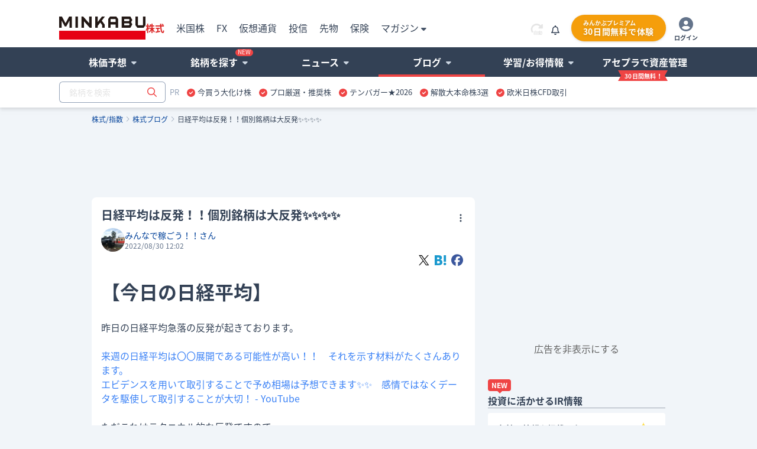

--- FILE ---
content_type: text/html; charset=utf-8
request_url: https://minkabu.jp/blog/show/1042650
body_size: 26485
content:
<!DOCTYPE html>
<html prefix="og: https://ogp.me/ns#" class="mk_layout" lang="ja">
<head>
  <meta charset="UTF-8">
<title>「日経平均は反発！！個別銘柄は大反発✨✨✨✨」みんなで稼ごう！！さんの株式ブログ(2022/08/30) - みんかぶ</title>
<link href="https://assets.minkabu.jp/stylesheets/notosansjapanese.css" rel="stylesheet"/>
<meta content="2022/08/30 - みんなで稼ごう！！さんの株式ブログ。タイトル：「日経平均は反発！！個別銘柄は大反発✨✨✨✨」 本文：【今日の日経平均】昨日の日経平均急落の反発が起きております。来週の日経平均は〇〇展開である可能性が高い！！ それを示す材料がたくさんあります。" name="description" />
<meta content="みんなの株式,みんなの株,みんかぶ,株価予想,minkabu,みんなのかぶしき,みん株,株,株式,銘柄,株情報,株式投資,投資情報" name="keywords" />
<link rel="canonical" href="https://minkabu.jp/blog/show/1042650" />
<link rel="shortcut icon" href="https://minkabu.jp/favicon.ico" />
<link rel="help" href="https://support.minkabu.jp/hc/ja" />
<link rel="contents" href="https://minkabu.jp/sitemap" />
<link rel="index" href="https://minkabu.jp/" />
<link rel="apple-touch-icon-precomposed" href="https://assets.minkabu.jp/images/icon/v1/home-icon-192x192.png" />


<link rel="preconnect" href="//securepubads.g.doubleclick.net" crossorigin>
<link rel="dns-prefetch" href="//securepubads.g.doubleclick.net" crossorigin>
<link rel="preconnect" href="//www.googletagmanager.com" crossorigin>
<link rel="dns-prefetch" href="//www.googletagmanager.com" crossorigin>

<meta content="「日経平均は反発！！個別銘柄は大反発✨✨✨✨」みんなで稼ごう！！さんの株式ブログ(2022/08/30) - みんかぶ" property="og:title" />
<meta content="website" property="og:type" />
<meta content="https://assets.minkabu.jp/images/ogp/ogimage_top.png" property="og:image" />
<meta content="https://minkabu.jp/blog/show/1042650" property="og:url" />
<meta content="みんかぶ - 資産形成のための情報メディア" property="og:description" />
<meta content="ja_JP" property="og:locale" />
<meta content="みんかぶ" property="og:site_name" />
<meta name="robots" content="max-image-preview:large" />
<meta name="viewport" content="width=1080">
<meta name="csrf-param" content="authenticity_token" />
<meta name="csrf-token" content="8Dc3sQqLR5LwPu4KpkbUf_D7nV0FRZbx9457RYXFM7en7oLr8A4z7r_z9ndJaVC1wlskY5HgVC8x1zdnoip3Uw" />

<link rel="stylesheet" media="all" href="/stylesheets_v2/application.css?1769758169" />
<script src="https://one.adingo.jp/tag/minkabu/1405e02c-a603-4099-866c-bba341e22d4c.js"></script>
<script src="/assets/application-3d94135696c11bbd2a5a222fab7778bc6c0240c303a6957d9915d372cb1e98ce.js"></script>
<script src="/javascripts/google/prebid.js"></script>
<script src="/assets/hb_bids_mk-c28148ca45fc8b28b4d57c2ceca7233cc23949b3caa9b07a8b3ef5b58789b44d.js"></script>
<script async src="https://securepubads.g.doubleclick.net/tag/js/gpt.js"></script><script src='/javascripts/google/dfp.js?200828'></script>
<script src="/assets/hb_mk_pc-167b90bc72ac6f63949114c3d71b1e3530080877e443db7a4faee726e13b1981.js"></script>

  <script>
  window.dataLayer = window.dataLayer || [];



</script>

  <script>(function(w,d,s,l,i){w[l]=w[l]||[];w[l].push({'gtm.start':new Date().getTime(),event:'gtm.js'});
var f=d.getElementsByTagName(s)[0],j=d.createElement(s),dl=l!='dataLayer'?'&l='+l:'';
j.async=true;j.src='//www.googletagmanager.com/gtm.js?id='+i+dl;f.parentNode.insertBefore(j,f);
})(window,document,'script','dataLayer','GTM-PB55HH');</script>

</head>
<body id="contents_wrapper">
<div data-js-id="js-full-overlay" class="hidden ui-full-overlay"></div>
<noscript><iframe src="//www.googletagmanager.com/ns.html?id=GTM-PB55HH" height="0" width="0" style="display:none;visibility:hidden"></iframe></noscript>

<div id="layout" class="">
  <header id="header" class="h-55">
  <div class="w-full" data-layout="gnavi_header" data-position="relative">
    <div class="h-full bg-white ui-mkgroup-nav">
      <div class="relative h-full m-auto w-pc-full">
        <div class="flex items-center justify-between ui-mkgroup-nav">
          <div class="flex gap-6 items-center">
            <h1 id="h_banner">
              <a href="/" title="みんかぶ（株式）">
                <img src="https://assets.minkabu.jp/images/logo/v4/logo_minkabu.svg" alt="みんかぶ（株式）" title="みんかぶ（株式）" class="ui-header-logo">
              </a>
            </h1>
            <div id="h_search" class="ui-header-search">
              <form target="_top" action="/" accept-charset="UTF-8" method="get" data-search="gnavi_form_hook">
  <div class="flex relative ui-input-box w-45">
    <input class="h-9 text-sm leading-7 appearance-none" type="text" name="tag" id="scroll_inc" data-search-position="scroll" size="20" autocomplete="off" placeholder="銘柄を検索" data-increment="search">
    <input type="submit" name="confirm" alt="検索" value="&#xf002;" class="fa-regular" data-search="submit" disabled />
    <div id="gnaviSyncResults" class="absolute z-10 p-2 w-56 bg-white rounded border shadow-md filter text-neutral-700 suggest incSearchEntry" style="display: none;" data-increment="result" ></div>
  </div>
</form>

            </div>
            <div id="h_ad_toptext" class="ui-ad-toptext w-ad-toptext">
              <div id="ad1103" class="ad"><div><a href="https://mag.minkabu.jp/nisa-tnisa/?utm_source=minkabu&utm_medium=toptext&utm_campaign=20240112"  target="_blank" style="font-size: 14px">【新NISA】いまさら聞けないギモン解決！<img src="https://assets.minkabu.jp/images/icon/right-long-solid.svg" style="display: inline-block; width: 14px; height: 14px; margin: 0 3px;"></a></div>

</div>
            </div>
            <nav class="ui-header-products">
              <ul class="flex">
                <li class="mr-5"><a href="https://minkabu.jp/" class="font-bold text-red-600 hover:opacity-75 hover:underline hover:text-red-600">株式</a></li>
                <li class="mr-5"><a href="https://us.minkabu.jp/" class="text-slate-700 hover:opacity-75 hover:underline hover:text-slate-700">米国株</a></li>
                <li class="mr-5"><a href="https://fx.minkabu.jp/" class="text-slate-700 hover:opacity-75 hover:underline hover:text-slate-700">FX</a></li>
                <li class="mr-5"><a href="https://cc.minkabu.jp/" class="text-slate-700 hover:opacity-75 hover:underline hover:text-slate-700">仮想通貨</a></li>
                <li class="mr-5"><a href="https://itf.minkabu.jp/" class="text-slate-700 hover:opacity-75 hover:underline hover:text-slate-700">投信</a></li>
                <li class="mr-5"><a href="https://fu.minkabu.jp/" class="text-slate-700 hover:opacity-75 hover:underline hover:text-slate-700">先物</a></li>
                <li class="mr-5"><a href="https://ins.minkabu.jp/" class="text-slate-700 hover:opacity-75 hover:underline hover:text-slate-700">保険</a></li>
                <li class="ui-hover-toggle">
                  <span>マガジン<i class="ml-1 text-slate-600 fa-sm fa-solid fa-caret-down"></i></span>
                  <div class="z-40 ui-hover-toggle-area">
                    <div class="absolute left-0 flex flex-wrap p-2 bg-white rounded-lg w-[21rem] filter drop-shadow">
                      <ul class="flex-1">
                        <li class="p-2 text-sm font-bold"><a href="https://mag.minkabu.jp/" title="マガジンTOP">マガジンTOP</a></li>
                        <li class="p-2 text-sm font-bold"><a href="https://mag.minkabu.jp/mag-sogo/" title="マガジン総合">マガジン総合</a></li>
                        <li class="p-2 text-sm font-bold"><a href="https://mag.minkabu.jp/asset-formation/" title="資産形成のはじめ方">資産形成のはじめ方</a></li>
                        <li class="p-2 text-sm font-bold"><a href="https://mag.minkabu.jp/nisa-tnisa/" title="NISA・つみたてNISA">NISA・つみたてNISA</a></li>
                        <li class="p-2 text-sm font-bold"><a href="https://mag.minkabu.jp/ideco/" title="iDeCo（イデコ）">iDeCo（イデコ）</a></li>
                      </ul>
                      <ul class="flex-1">
                        <li class="p-2 text-sm font-bold"><a href="https://mag.minkabu.jp/kabu-beginner/" title="株初心者入門">株&nbsp;初心者入門</a></li>
                        <li class="p-2 text-sm font-bold"><a href="https://mag.minkabu.jp/itf-beginner/" title="投資信託初心者">投資信託&nbsp;初心者入門</a></li>
                        <li class="p-2 text-sm font-bold"><a href="https://mag.minkabu.jp/fx-beginner/" title="FX初心者入門">FX&nbsp;初心者入門</a></li>
                        <li class="p-2 text-sm font-bold"><a href="https://cc.minkabu.jp/primer" title="仮想通貨初心者入門">仮想通貨&nbsp;初心者入門</a></li>
                        <li class="p-2 text-sm font-bold"><a href="https://mag.minkabu.jp/re-beginner/" title="不動産初心者入門">不動産&nbsp;初心者入門</a></li>
                        <li class="p-2 text-sm font-bold"><a href="https://fu.minkabu.jp/beginner" title="先物取引初心者入門">先物取引&nbsp;初心者入門</a></li>
                      </ul>
                    </div>
                  </div>
                </li>
              </ul>
            </nav>
          </div>
          <ul class="flex items-center">
            <li class="pr-3.5 pt-1 text-xl">
              <span data-reloadable-page="false">
                <span class="cursor-pointer text-slate-700" title="自動更新" data-reload="auto"><i class="fa-kit fa-rotate-right-automatic"></i></span>
                <span class="cursor-pointer text-slate-700" title="手動更新" data-reload="manual" style="display: none;"><i class="fa-kit fa-rotate-right-manual"></i></span>
              </span>
            </li>
            <li class="pt-1 pr-5"><div class="relative cursor-pointer js_bell_container js_hiding">
  <div class="js_bell_box" data-visitor-status="guest">
    <div class="inline-block md_notice_mini">
      <i class="fa-regular fa-bell text-base"></i>
      <span class="js_badge_box" style="right: -0.5rem"></span>
    </div>
  </div>
  <div class="js_notice_box dpn">
    <div class="absolute right-0 z-20 p-4 mt-2 bg-white rounded-lg border border-gray-300 filter drop-shadow overflow-y-scroll" style="width: 360px; max-height: 500px;">
      <i class="absolute top-3 right-4 text-2xl fa-regular fa-xmark"></i>
      <div class="pt-4 js_site">
        <div class="py-2 border-b border-slate-400">
          <span class="text-base font-bold">重要なお知らせ</span>
          <span class="float-right mt-1 text-xs">
            <a href="/announcement" title="一覧" class="text-minkabuOldLink hover:text-blue-500">
              <i class="ml-2 mr-1 fa-solid fa-angle-right"></i>一覧
            </a>
          </span>
        </div>
        <ul class="pt-4 text-sm flex flex-col gap-4">
          <div class="md_loading text-base text-center"><i class="fad fa-duotone fa-loader fa-spin-pulse fa-2x text-slate-400"></i></div>
          <li class="js_empty_site_announcement_li" style="display: none;">
              <p>新しいお知らせはありません</p>
          </li>
          <template class="js_notice_template">
            <li>
              <a href="#" class="block text-minkabuOldLink hover:text-blue-500">
                <p></p>
                <time datetime="" class="text-xs text-slate-500 font-normal"></time>
              </a>
            </li>
          </template>
        </ul>
      </div>
    </div>
  </div>
</div>
<style>
  /* v1 header */
  .md_header .md_header_bar .js_notice_box a {
    color: #014099; /* text-minkabuOldLink */
    text-decoration: none;
  }
  .md_header .md_header_bar .js_notice_box a:hover {
    color: #3b82f6; /* text-blue-500 */
    text-decoration: none;
  }
</style>
</li>
            <li><div id="sh_login">
  <div id="logged_out">
    <ul class="flex flex-wrap items-center">
        <li class="pr-3.5 hover:opacity-80">
          <a href="/lp/premium?callback_url=https://minkabu.jp/blog/show/1042650&utm_source=minkabu&utm_medium=pc_header&utm_campaign=premium">
            <div class="flex flex-wrap flex-col self-center py-2 px-5 rounded-full bg-amber-500 text-white font-bold filter drop-shadow">
              <span class="text-xss leading-tight drop-shadow">みんかぶプレミアム</span>
              <span class="text-sm leading-tight tracking-wider drop-shadow">30日間無料で体験</span>
            </div>
          </a>
        </li>
      <li class="pt-1 hover:opacity-80">
        <a href="https://id.minkabu.jp/login?callback_url=https%3A%2F%2Fminkabu.jp%2Fblog%2Fshow%2F1042650" class="flex flex-wrap flex-col justify-center items-center">
          <span><i class="fa-duotone fa-circle-user fa-xl" style="--fa-primary-color: #ffffff; --fa-secondary-color: #64748b; --fa-secondary-opacity: 1;"></i></span>
          <span class="text-slate-700 font-bold text-xss block pt-1">ログイン</span>
        </a>
      </li>
    </ul>
  </div>
</div>
</li>
          </ul>
        </div>
      </div>
    </div>
    <div class="block w-full bg-slate-700 ui-mkjp-nav">
      <div class="m-auto w-pc-full">
        <nav>
          <ul class="flex justify-between" data-gnavi-role="megamenu-container" data-current-megamenu-name="user">
            <li class="flex-1" data-megamenu-name="analysis" data-gnavi-role="megamenu-btn" tabindex="0">
              <div class="font-bold text-center text-white ui-mkjp-nav-item hover:bg-slate-500" data-gnavi-role="sub-groupmenu-btn">
                株価予想<i class="ml-2 text-slate-300 fa-sm fa-solid fa-caret-down"></i>
              </div>
              <div class="absolute z-20 hidden w-64 px-4 py-2 bg-white border border-gray-300 rounded-b-lg filter drop-shadow-md ui-balloon ui-balloon-left-23" data-gnavi-role="megamenu-box">
                <div class="flex justify-between">
                  <div class="p-2">
                    <p class="pl-2 font-bold leading-8 border-b border-slate-500">
                      <a href="/pick" title="株価予想" class="font-bold hover:underline">株価予想</a>
                    </p>
                    <ul class="p-2 mb-2 text-sm leading-8">
                      <li><a href="/pick/balance/buy" title="最新予想動向" class="hover:underline">最新予想動向</a></li>
                      <li><a href="/portfolio?top=50" title="みんかぶポートフォリオ" class="hover:underline">みんかぶポートフォリオ</a></li>
                      <li><a href="/pick" title="みんなの株価予想" class="hover:underline">みんなの株価予想</a></li>
                    </ul>
                  </div>
                </div>
              </div>
            </li>
            <li class="flex-1" data-megamenu-name="stock" data-gnavi-role="megamenu-btn" tabindex="0">
              <div class="font-bold text-center text-white ui-mkjp-nav-item hover:bg-slate-500" data-gnavi-role="sub-groupmenu-btn">
                銘柄を探す<i class="ui_new_icon"></i><i class="ml-2 text-slate-300 fa-sm fa-solid fa-caret-down"></i>
              </div>
              <div class="absolute z-20 hidden px-4 py-2 bg-white border border-gray-300 rounded-b-lg filter drop-shadow-md ui-balloon ui-balloon-left-23 w-180" data-gnavi-role="megamenu-box">
                <div class="flex">
                  <div class="flex-1 p-2">
                    <p class="pl-2 font-bold leading-8 border-b border-slate-500">
                      <a href="/stock" title="株価検索" class="hover:underline">株価検索</a>
                    </p>
                    <ul class="p-2 mb-2 text-sm leading-8">
                      <li><a href="/stock/search" title="銘柄スクリーニング" class="hover:underline">銘柄スクリーニング</a></li>
                      <li><a href="/discover" title="おすすめの銘柄から探す">おすすめの銘柄から探す</a></li>
                      <li><a href="/stock/#target-from-menu" title="業種別に注目度から探す" class="hover:underline">業種別に注目度から探す</a></li>
                      <li><a href="/theme/popular_ranking" title="人気テーマから探す" class="hover:underline">人気テーマから探す</a></li>
                    </ul>
                    <div class="text-sm font-bold leading-8 text-center text-blue-700 border border-blue-700 rounded-md">
                      <a href="/stock" title="株価検索">銘柄名・コードから検索</a>
                    </div>
                  </div>
                  <div class="flex-1 p-2">
                    <p class="pl-2 font-bold leading-8 border-b border-gray-500">
                      <a href="/financial_item_ranking" class="hover:underline" title="株式ランキング">株式ランキング</a>
                    </p>
                    <ul class="p-2 mb-2 text-sm leading-8">
                      <li><a href="/financial_item_ranking/rise" class="hover:underline" title="値上がり株">値上がり株</a></li>
                      <li><a href="/financial_item_ranking/fall" class="hover:underline" title="値下がり株">値下がり株</a></li>
                      <li><a href="/financial_item_ranking/dividend_yield" class="hover:underline" title="高配当利回り株">高配当利回り株<i class="ui_new_icon"></i></a></li>
                      <li><a href="/financial_item_ranking/consecutive_increased_dividend" class="hover:underline" title="連続増配株">連続増配株</a></li>
                      <li><a href="/financial_item_ranking/buy_picks_rise" class="hover:underline" title="買い予想上昇">買い予想上昇</a></li>
                      <li><a href="/financial_item_ranking/sales" class="hover:underline" title="売上高">売上高</a></li>
                    </ul>
                    <div class="text-sm font-bold leading-8 text-center text-blue-700 border border-blue-700 rounded-md">
                      <a href="/financial_item_ranking" title="ランキングトップ">その他ランキング</a>
                    </div>
                  </div>
                  <div class="flex-1 p-2">
                    <p class="pl-2 font-bold leading-8 border-b border-slate-500">
                      <a href="/yutai" title="株主優待">株主優待</a>
                    </p>
                    <ul class="p-2 mb-2 text-sm leading-8">
                      <li><a href="/yutai" title="今月のおすすめ優待" class="hover:underline">今月のおすすめ優待</a></li>
                      <li><a href="/yutai/yutai_haito_ranking" title="配当+優待ランキング" class="hover:underline">配当+優待ランキング</a></li>
                      <li><a href="/yutai/popular_ranking" title="人気ランキング" class="hover:underline">人気ランキング</a></li>
                      <li><a href="/yutai/search" title="株主優待を探す" class="hover:underline">株主優待を探す</a></li>
                    </ul>
                    <p class="pl-2 font-bold leading-8 border-b border-slate-500">
                      <a href="/ipo" title="コーポレートアクション">コーポレートアクション</a>
                    </p>
                    <div class="flex">
                      <ul class="flex-1 p-2 mb-2 text-sm leading-8">
                        <li class="hover:underline">
                          <a href="/ipo" title="IPO/新規上場">IPO/新規上場</a>
                        </li>
                        <li class="hover:underline">
                          <a href="/stock/delisting" title="上場廃止">上場廃止</a>
                        </li>
                      </ul>
                      <ul class="flex-1 p-2 mb-2 text-sm leading-8">
                        <li class="hover:underline">
                          <a href="/stock/split" title="株式分割">株式分割</a>
                        </li>
                        <li class="hover:underline">
                          <a href="/stock/reverse_split" title="株式併合">株式併合</a>
                        </li>
                      </ul>
                    </div>
                  </div>
                </div>
              </div>
            </li>
            <li class="flex-1" data-megamenu-name="news" data-gnavi-role="megamenu-btn" tabindex="0">
              <div class="font-bold text-center text-white ui-mkjp-nav-item hover:bg-slate-500" data-gnavi-role="sub-groupmenu-btn">
                ニュース<i class="ml-2 text-slate-300 fa-sm fa-solid fa-caret-down"></i>
              </div>
              <div class="absolute z-20 hidden px-4 py-2 bg-white border border-gray-300 rounded-b-lg filter drop-shadow-md ui-balloon ui-balloon-left-68 w-180 -ml-45" data-gnavi-role="megamenu-box">
                <div class="flex">
                  <div class="flex-1 p-2">
                    <p class="pl-2 font-bold leading-8 border-b border-slate-500">
                      <a href="/news" title="ニュース" class="hover:underline">ニュース</a>
                    </p>
                    <div class="flex">
                      <ul class="flex-1 p-2 mb-2 text-sm leading-8">
                        <li><a href="/news" title="ニュースTOP" class="hover:underline">ニュースTOP</a></li>
                        <li><a href="/news/search?category=new_arrivals" title="新着ニュース" class="hover:underline">新着ニュース</a></li>
                        <li><a href="/news/search?category=yutai" title="株主優待ニュース" class="hover:underline">株主優待</a></li>
                      </ul>
                      <ul class="flex-1 p-2 mb-2 text-sm leading-8">
                        <li><a href="/news/search?category=market" title="国内市況ニュース" class="hover:underline">国内市況</a></li>
                        <li><a href="/news/search?category=stock" title="個別株ニュース" class="hover:underline">個別株</a></li>
                        <li><a href="/news/search?category=product" title="商品ニュース" class="hover:underline">商品</a></li>
                      </ul>
                      <ul class="flex-1 p-2 mb-2 text-sm leading-8">
                        <li><a href="/news/search?category=worldmarket" title="外国市況ニュース" class="hover:underline">外国市況</a></li>
                        <li><a href="/news/search?category=fx" title="為替ニュース" class="hover:underline">為替</a></li>
                        <li><a href="/news/search?category=crypto" title="仮想通貨ニュース" class="hover:underline">仮想通貨</a></li>
                      </ul>
                    </div>
                  </div>
                  <div class="p-2">
                    <p class="pl-2 font-bold leading-8 border-b border-slate-500">
                      <a href="/news/search?category=column" title="コラム" class="hover:underline">コラム</a>
                    </p>
                    <ul class="p-2 mb-2 text-sm leading-8">
                      <li><a href="/news/search?category=tatsujin" title="達人の予想" class="hover:underline">達人の予想</a></li>
                      <li><a href="/news/search?category=column" title="記事コラム" class="hover:underline">記事コラム</a></li>
                      <li><a href="/news/search?category=interview" title="注目インタビュー" class="hover:underline">注目インタビュー</a></li>
                    </ul>
                  </div>
                </div>
                <div class="text-xs">
                  <p class="text-neutral-400">配信元別ニュース一覧</p>
                  <ul class="flex py-2">
                    <li class="px-2 py-1 mr-1 border border-gray-200 rounded-full bg-neutral-50"><a href="/news/channel/kabutan.jp" title="株探" class="hover:underline">株探</a></li>
                    <li class="px-2 py-1 mr-1 border border-gray-200 rounded-full bg-neutral-50"><a href="/news/channel/kabukei.jp" title="みんかぶ" class="hover:underline">みんかぶ</a></li>
                    <li class="px-2 py-1 mr-1 border border-gray-200 rounded-full bg-neutral-50"><a href="/news/channel/tdnet.info" title="適時開示" class="hover:underline">適時開示</a></li>
                    <li class="px-2 py-1 mr-1 border border-gray-200 rounded-full bg-neutral-50"><a href="/news/channel/www.fisco.co.jp" title="フィスコ" class="hover:underline">フィスコ</a></li>
                    <li class="px-2 py-1 mr-1 border border-gray-200 rounded-full bg-neutral-50"><a href="/news/channel/prtimes.jp" title="PR TIMES" class="hover:underline">PR TIMES</a></li>
                    <li class="px-2 py-1 mr-1 border border-gray-200 rounded-full bg-neutral-50"><a href="/news/channel/logmi.jp" title="ログミー" class="hover:underline">ログミー</a></li>
                  </ul>
                </div>
              </div>
            </li>
            <li class="flex-1" data-megamenu-name="user" data-gnavi-role="megamenu-btn" tabindex="0">
              <div class="font-bold text-center text-white ui-mkjp-nav-item hover:bg-slate-500" data-gnavi-role="sub-groupmenu-btn">
                ブログ<i class="ml-2 text-slate-300 fa-sm fa-solid fa-caret-down"></i>
              </div>
              <div class="absolute z-20 hidden w-64 px-4 py-2 bg-white border border-gray-300 rounded-b-lg filter drop-shadow-md" data-gnavi-role="megamenu-box">
                <div class="flex-1 p-2">
                  <p class="pl-2 font-bold leading-8 border-b border-slate-500">
                    <a href="/blog" title="ブログ" class="hover:underline">ブログ</a>
                  </p>
                  <ul class="p-2 mb-2 text-sm leading-8">
                    <li><a href="/blog" title="株式ブログ" class="hover:underline">株式ブログ</a></li>
                    <li><a href="/twitter" title="みんかぶ公式 X" class="hover:underline">みんかぶ公式 X</a></li>
                  </ul>
                </div>
              </div>
            </li>
            <li class="flex-1" data-megamenu-name="learning" data-gnavi-role="megamenu-btn" tabindex="0">
              <div class="font-bold text-center text-white ui-mkjp-nav-item hover:bg-slate-500" data-gnavi-role="sub-groupmenu-btn">
                学習/お得情報<i class="ml-2 text-slate-300 fa-sm fa-solid fa-caret-down"></i>
              </div>
              <div class="absolute z-20 hidden px-4 py-2 bg-white border border-gray-300 rounded-b-lg filter drop-shadow-md ui-balloon ui-balloon-left-68 w-[540px] -ml-45" data-gnavi-role="megamenu-box">
                <div class="flex">
                  <div class="flex-1 p-2">
                    <p class="pl-2 font-bold leading-8 border-b border-slate-500">
                      <a href="https://minkabu.jp/hikaku/" title="ネット証券比較" class="hover:underline">ネット証券比較</a>
                    </p>
                    <ul class="p-2 mb-2 text-sm leading-8">
                      <li><a href="https://minkabu.jp/hikaku/" title="ネット証券ランキングTOP" class="hover:underline">総合ランキング</a></li>
                      <li><a href="https://minkabu.jp/hikaku/fee.html" title="ネット証券の手数料比較" class="hover:underline">手数料比較</a></li>
                      <li><a href="https://minkabu.jp/hikaku/nisa.html" title="NISAにおすすめネット証券" class="hover:underline">NISA比較</a></li>
                      <li><a href="https://minkabu.jp/hikaku/screening.html" title="銘柄検索比較" class="hover:underline">銘柄検索比較</a></li>
                      <li><a href="https://minkabu.jp/hikaku/campaign.html" title="開設キャンペーン" class="hover:underline">開設キャンペーン</a></li>
                    </ul>
                  </div>
                  <div class="flex-1 p-2">
                    <p class="pl-2 font-bold leading-8 border-b border-slate-500">
                      <a href="https://mag.minkabu.jp/kabu-beginner/" title="株初心者入門" class="hover:underline">株初心者入門</a>
                    </p>
                    <ul class="p-2 mb-2 text-sm leading-8">
                      <li><a href="https://mag.minkabu.jp/kabu-beginner/" title="初心者入門" class="hover:underline">株初心者TOP</a></li>
                      <li><a href="https://mag.minkabu.jp/kabu-beginner/lesson/" title="初心者入門講座" class="hover:underline">7日間の株講座</a></li>
                      <li><a href="https://mag.minkabu.jp/kabu-beginner/tips/" title="株の豆知識" class="hover:underline">株の豆知識</a></li>
                    </ul>
                  </div>
                  <div class="flex-1 p-2">
                    <p class="pl-2 font-bold leading-8 border-b border-slate-500">
                      <a href="https://minkabu.jp/creditcard/" title="クレジットカード" class="hover:underline">クレジットカード</a>
                    </p>
                    <ul class="p-2 mb-6 text-sm leading-8">
                      <li><a href="https://minkabu.jp/creditcard/point/" title="ポイント還元率" class="hover:underline">ポイント還元率</a></li>
                      <li><a href="https://minkabu.jp/creditcard/campaign/" title="入会キャンペーン" class="hover:underline">入会キャンペーン</a></li>
                    </ul>
                    <p class="pl-2 font-bold leading-8 border-b border-slate-500">
                      <a href="https://minkabu.jp/cardloan/" title="カードローン" class="hover:underline">カードローン</a>
                    </p>
                    <ul class="p-2 mb-2 text-sm leading-8">
                      <li><a href="https://minkabu.jp/cardloan/same-day/" title="即日融資" class="hover:underline">即日融資</a></li>
                      <li><a href="https://minkabu.jp/cardloan/low-interest/" title="低金利カードローン" class="hover:underline">低金利カードローン</a></li>
                    </ul>
                  </div>
                </div>
              </div>
            </li>
            <li class="relative flex-1" data-gnavi-role="megamenu-btn" tabindex="0">
              <div class="font-bold text-center text-white ui-mkjp-nav-item hover:bg-slate-500" data-gnavi-role="sub-groupmenu-btn">
                <a class="ui-navi-ribbon" href="https://tw.minkabu.jp/?utm_source=minkabu&utm_medium=gnavi&utm_campaign=20210929" title="アセプラ（アセットプランナー）"><span class="ui-navi-ribbon-text">アセプラで資産管理</span></a>
              </div>
            </li>
          </ul>
        </nav>
      </div>
    </div>
  </div>
  <div class="relative z-10 py-2 bg-white filter drop-shadow-md">
    <div class="flex items-center m-auto w-pc-full">
      <div id="h_search"><form target="_top" action="/" accept-charset="UTF-8" method="get" data-search="gnavi_form_hook">
  <div class="flex relative ui-input-box w-45">
    <input class="h-9 text-sm leading-7 appearance-none" type="text" name="tag" id="top_inc" data-search-position="top" size="20" autocomplete="off" placeholder="銘柄を検索" data-increment="search">
    <input type="submit" name="confirm" alt="検索" value="&#xf002;" class="fa-regular" data-search="submit" disabled />
    <div id="gnaviSyncResults" class="absolute z-10 p-2 w-56 bg-white rounded border shadow-md filter text-neutral-700 suggest incSearchEntry" style="display: none;" data-increment="result" ></div>
  </div>
</form>
</div>
      <div class="overflow-hidden text-xl h-7"><div id="ad1101" class="ad"><div id="tabsJ">
<style>
#tabsJ ul{white-space:nowrap; padding:0;font-size:13px;}
#tabsJ ul:after {
    content: "";
    display: table;
    clear: both;
}
#tabsJ ul li{padding:0 .5em; cursor: pointer; float:left;}
#tabsJ ul li:hover{opacity: .75;text-decoration-line: underline;}
#tabsJ ul li:last-child{border-right:none;}
</style>
<!-- 以下変更部分　改行禁止 -->
<ul>
<li style="color:#94a3b8;font-size:13px;">PR</li>
<!-- Item 1 -->
<li><img src="https://assets.minkabu.jp/images/icon/circle-check-solid.svg" style="width: 14px; height: 14px; margin-right: 4px; vertical-align: middle; display:inline-block;" alt=""><a href="https://ac.ebis.ne.jp/tr_set.php?argument=GFU4CUZu&ai=504" target="_top" rel="nofollow noopener"><span>今買う大化け株</span></a></li>
<!-- Item 2 -->
<li><img src="https://assets.minkabu.jp/images/icon/circle-check-solid.svg" style="width: 14px; height: 14px; margin-right: 4px; vertical-align: middle; display:inline-block;" alt=""><a href="https://ac.ebis.ne.jp/tr_set.php?argument=GFU4CUZu&ai=3784" target="_top" rel="nofollow noopener"><span>プロ厳選・推奨株</span></a></li>
<!-- Item 3 -->
<li><img src="https://assets.minkabu.jp/images/icon/circle-check-solid.svg" style="width: 14px; height: 14px; margin-right: 4px; vertical-align: middle; display:inline-block;" alt=""><a href="https://ac.ebis.ne.jp/tr_set.php?argument=GFU4CUZu&ai=2617" target="_top" rel="nofollow noopener"><span>テンバガー★2026</span></a></li>
<!-- Item 4 -->
<li><img src="https://assets.minkabu.jp/images/icon/circle-check-solid.svg" style="width: 14px; height: 14px; margin-right: 4px; vertical-align: middle; display:inline-block;" alt=""><a href="https://ac.ebis.ne.jp/tr_set.php?argument=GFU4CUZu&ai=3781" target="_blank" rel="nofollow noopener"><span>解散大本命株3選</span></a></li>
<!-- Item 5 -->
<li><img src="https://assets.minkabu.jp/images/icon/circle-check-solid.svg" style="width: 14px; height: 14px; margin-right: 4px; vertical-align: middle; display:inline-block;" alt=""><a href="https://ac.ebis.ne.jp/tr_set.php?argument=GFU4CUZu&ai=3700" target="_blank" rel="nofollow noopener"><span>欧米日株CFD取引</span></a></li>
</ul>
<!-- 以上 -->
</div></div></div>
    </div>
  </div>

    <script type="application/ld+json">{"@context":"https://schema.org","@type":"WebSite","name":"みんかぶ","description":"資産形成のための情報メディア「みんかぶ」。株価・チャート・ニュース・株主優待・IPO情報等の企業情報に加え投資家向けSNS機能も提供しています。","url":"https://minkabu.jp/"}</script>
    <script type="application/ld+json">{"@context":"https://schema.org","@type":"BreadcrumbList","itemListElement":[{"@type":"ListItem","position":1,"item":{"@id":"/","name":"株式/指数"}},{"@type":"ListItem","position":2,"item":{"@id":"/blog","name":"株式ブログ"}},{"@type":"ListItem","position":3,"item":{"@id":"/blog/show/1042650","name":"日経平均は反発！！個別銘柄は大反発✨✨✨✨"}}]}</script>
      <ol id="breadcrumbs" class="flex py-3 m-auto text-xs w-pc-content">
          <li class="whitespace-nowrap flex items-center">
      <a href="/" class="text-minkabuOldLink hover:underline inline-block max-w-sm truncate">株式/指数</a>
      <i class="fa-light fa-angle-right mx-1 text-slate-400"></i>
  </li>
  <li class="whitespace-nowrap flex items-center">
      <a href="/blog" class="text-minkabuOldLink hover:underline inline-block max-w-sm truncate">株式ブログ</a>
      <i class="fa-light fa-angle-right mx-1 text-slate-400"></i>
  </li>
  <li class="whitespace-nowrap flex items-center">
      <span class="inline-block max-w-sm truncate">日経平均は反発！！個別銘柄は大反発✨✨✨✨</span>
  </li>

      </ol>

  <div class="md_header_bglayer"></div>
<script src="/assets/gnavi_menu-c7f84d97d1b779f64622b420c8e8e1ec2b527f09485be27e2cb1cd2b27c57f1d.js"></script>
</header>

  <div class="m-auto w-pc-content">
    <div id="ad8000" class="ad"><script>
  googletag.cmd.push(function() {
    var gatead_mapping = googletag.sizeMapping()
      .addSize([1100, 0], [160, 600]) // 1,194px あれば半分以上は映るけど少し余裕を持っている
      .addSize([0, 0], [])
      .build();

    googletag.defineSlot('/94446337/8100_minkabu_pc_premiumbanner', [970, 90], 'div-gpt-ad-1480489027953-0')
      .addService(googletag.pubads());
    googletag.defineSlot('/94446337/1201_minkabu_pc_primerectangle', [[300, 250], [300, 600]], 'div-gpt-ad-1418963627591-22')
      .addService(googletag.pubads());
    googletag.defineSlot('/94446337/1291_minkabu_pc_gatead_left', [160, 600], 'div-gpt-ad-1519008601838-0')
      .defineSizeMapping(gatead_mapping)
      .addService(googletag.pubads());
    googletag.defineSlot('/94446337/1291_minkabu_pc_gatead_right', [160, 600], 'div-gpt-ad-1519008676270-0')
      .defineSizeMapping(gatead_mapping)
      .addService(googletag.pubads());

    googletag.pubads().enableLazyLoad({
      fetchMarginPercent: 200,
      renderMarginPercent: 100
    });

    googletag.pubads().enableSingleRequest();
    googletag.enableServices();
  });
</script>
<!-- /94446337/8000_minkabu_pc_puremiumbanner -->
<div id='div-gpt-ad-1480489027953-0' style="margin: 0 auto 8px; line-height: 0em; height: 90px">
  <script>
    googletag.cmd.push(function () {
      googletag.display('div-gpt-ad-1480489027953-0');
    });
  </script>
</div></div>
    
  </div>
  <div>
    <div id="ad1291" class="ad"><style>
/* topimpact*/
#top_impact {
line-height:0;
position:absolute;
z-index:1;
width:100%;
}
#top_impact.fixed{top:105px;position:fixed;}
#top_impact_L {
right: 50%;
margin-right:510px;
top:0;
position:absolute;
width:174px;
}

#top_impact_R {
left: 50%;
margin-left:510px;
top:0;
position:absolute;
width:174px;
}
@media screen and (max-width: 1024px) {
 #top_impact{display:none;}
}
</style>
<div id="top_impact">
<div id="top_impact_L">
<!-- /94446337/1291_minkabu_pc_gatead_left -->
<div id='div-gpt-ad-1519008601838-0'>
<script>
googletag.cmd.push(function() { googletag.display('div-gpt-ad-1519008601838-0'); });
</script>
</div>
</div>
<div id="top_impact_R">
<!-- /94446337/1291_minkabu_pc_gatead_right -->
<div id='div-gpt-ad-1519008676270-0'>
<script>
googletag.cmd.push(function() { googletag.display('div-gpt-ad-1519008676270-0'); });
</script>
</div>
</div>
</div></div>
    <div class="m-auto w-pc-full">
      <div id="ad1000" class="ad"><div id='dfp-for-ad1000' style="display:none;">
</div>
<script type="text/javascript">
$(function(){var e=window,n=jQuery,i=e.navigator.userAgent.toLowerCase(),t=function(){return"1"===n.urlVar("sp")||i.indexOf("iphone")>0||i.indexOf("ipod")>0||i.indexOf("android")>0&&i.indexOf("mobile")>0},r=function(e){var i=!1;return e.find("iframe").each(function(){var e=n(this);return e.attr("width")>1&&e.attr("height")>1?void(i=!0):void 0}),i};n.fn.showHighestBanner=function(i){var a,o=n(this),s=function(){return"1"===n.cookie(a.cookieName)};return t()?void i.sp.displayBanner():(a=n.extend({},n.fn.showHighestBanner.defaults,i.pc),n(e.document).delegate("#"+o.attr("id")+" .close","click",function(){var e;return"session"===a.expireType?n.cookie(a.cookieName,"1"):(e=new Date,e.setTime(e.getTime()+1e3*a.interval),n.cookie(a.cookieName,"1",{path:"/",expires:e})),o.slideUp(),!1}),this.each(function(){var e;return s()?this:(e=setInterval(function(){o.find("iframe").size()>0&&r(o)&&(clearInterval(e),o.show())},500),setTimeout(function(){e&&clearInterval(e)},5e3),this)}))},n.fn.showHighestBanner.defaults={cookieName:"closingHighestBanner",expireType:"time",interval:1800},n("#dfp-for-ad1000").showHighestBanner({pc:{},sp:{displayBanner:function(){var e,i=n("<div>").append(n("<a>").attr({id:"ad1000SpBanner",href:"#"}).append('<img src="http://assets.minkabu.jp/images/banner/to_sp.png" width="960" height="180" />'));n("#ad1000").before(i),e=n("link[rel='alternate'][media^=only]").attr("href"),e||(e="http://s.minkabu.jp/"),n("#ad1000SpBanner").attr({href:e})}}})});
</script></div>
    </div>
    <div>
      <div id="v-minkabu-wide-content-header">
        
      </div>
      <div id="member-header">
        
      </div>
    </div>
    <div class="flex justify-between m-auto mb-8 w-pc-content">
      <main class="w-main">
        <div id="contents" class="ly_content_wrapper">
          <div id="error_message" style="display: none"></div>
          
          <div class="mx-auto mt-4 flex w-full flex-col gap-4 mb-16">
  <div class="flex w-full flex-col rounded-lg bg-white p-4 gap-4">
    <div class="flex flex-col gap-2 mb-4">
      <div class="items-top flex justify-between">
        <h1 class="slate-700 text-xl font-bold">日経平均は反発！！個別銘柄は大反発✨✨✨✨</h1>
        <div class="js-tooltip relative text-base leading-9">
          <a class="js-more block w-4 cursor-pointer text-center hover:no-underline"><i class="fa-regular fa-ellipsis-v"></i></a>
          <div class="js-display absolute right-0 z-30 hidden rounded-lg border border-slate-200 bg-white p-4 text-sm text-slate-700 drop-shadow-lg">
            <div class="flex flex-col gap-2 whitespace-nowrap">
              <a
                href="/top/report/1042650?type=BlogPost"
                class="flex items-center gap-1"
              ><i class="fa-regular fa-user-police-tie fa-fw"></i><span>通報する</span></a>
            </div>
          </div>
        </div>
      </div>
      <div class="flex items-center justify-start gap-2">
        <a href="/user/profile/525678" class="hover:opacity-80">
            <img class="w-10 rounded-full align-middle" loading="lazy" alt="みんなで稼ごう！！さん" src="https://idimg.minkabu.jp/525678/cd40fbcbd.jpg" />
        </a>
        <div class="flex flex-col">
          <a href="/user/profile/525678" class="text-minkabuOldLink text-sm hover:text-blue-500 hover:no-underline">みんなで稼ごう！！さん</a>
          <time datetime="2022-08-30T12:02:56" class="text-xs text-slate-500">2022/08/30 12:02</time>
        </div>
      </div>
      <div class="flex justify-end">
        <div class="share-button flex items-center justify-end gap-4 text-xl" style="display:none;">
  <span class="h-7 w-7 items-center text-center"><span class="share-button_twitter fa-kit fa-x"></span></span>
  <span class="h-7 w-7 items-center text-center text-[#1a99ce]"><span class="share-button_hatena fa-kit fa-hatenabookmark-logo"></span></span>
  <span class="h-7 w-7 items-center text-center text-[#3b579d]"><span class="share-button_facebook fa-brands fa-facebook"></span></span>
</div>

      </div>
    </div>
    <div class="blog-content break-all border-b border-slate-300 pb-4">
      <p><span style="font-weight:bold;font-size:xx-large;">【今日の日経平均】</span></p><p><br></p><p>昨日の日経平均急落の反発が起きております。</p><p><br></p><p><a href="https://www.youtube.com/watch?v=ltEDYyaGfIg">来週の日経平均は〇〇展開である可能性が高い！！　それを示す材料がたくさんあります。　</a></p><p><a href="https://www.youtube.com/watch?v=ltEDYyaGfIg">エビデンスを用いて取引することで予め相場は予想できます✨✨　感情ではなくデータを駆使して取引することが大切！ - YouTube</a><br></p><p><br></p><p>ただこれはテクニカル的な反発ですので</p><p>何か材料があって戻っているわけではないと思いますので</p><p>やはり、自分は一喜一憂することはありません。</p><p><br></p><p>連日お伝えしているのですが<br></p><p>多くのマイナス材料があります！</p><p><br></p><p><span style="font-weight:bold;">：日経平均の過去6年平均20日を　4日間　超過しているためいつ下落してもおかしくない</span></p><p><span style="font-weight:bold;"><br></span></p><p><span style="font-weight:bold;">：MACDのトレンド転換が一週間前からやってきている。前回の上昇トレンド時は大きな値を上げましたので反動が怖い</span></p><p><span style="font-weight:bold;"><br></span></p><p><span style="font-weight:bold;">：みんなで稼ごうオリジナル中期売りアラートが発出されております(統計あり)</span></p><p><br></p><p><br></p><p>逆に今からさらに値を上げるとなると</p><p><br></p><p><span style="font-weight:bold;">：上昇トレンドの押し目になる可能性</span></p><p><br></p><p><br></p><p>自分としては、低位株を中心に日経平均の影響をあまり受けない銘柄を中心＋空売りをしていく方針です！！</p><p>なかなか</p><p>厳しい可能性があるとは思っております。</p><p><br></p><p><a href="https://stat.ameba.jp/user_images/20220830/11/minnadekasego-toushi/e1/79/p/o1080219315167668474.png"><img src="https://stat.ameba.jp/user_images/20220830/11/minnadekasego-toushi/e1/79/p/o1080219315167668474.png" height="853" width="420" style="max-width:100%;"></a><br></p><p><br></p><p><br></p><p><span style="font-size:1.96em;"><br></span></p><p><span style="font-weight:bold;font-size:xx-large;">【個別銘柄の動向株】</span></p><p><br></p><p>じわじわ銘柄が最高ですね！！！</p><p>じわじわ銘柄の定義は</p><p><br></p><p>①株価が500円未満<br>②ダブルボトム、上昇トレンドの押し目<br>③過去100日間において急騰したことがある(エンベロープ以上)<br>④出来高100,000株以上<br></p><p><br></p><p><a href="https://stat.ameba.jp/user_images/20220821/16/minnadekasego-toushi/3e/80/p/o1818064315163701225.png"><img src="https://stat.ameba.jp/user_images/20220821/16/minnadekasego-toushi/3e/80/p/o1818064315163701225.png" height="149" width="420" style="max-width:100%;"></a></p><p><a href="https://stat.ameba.jp/user_images/20220813/11/minnadekasego-toushi/4b/02/p/o1327067915159916364.png"><img src="https://stat.ameba.jp/user_images/20220813/11/minnadekasego-toushi/4b/02/p/o1327067915159916364.png" height="215" width="420" style="max-width:100%;"></a><br></p><p>上昇トレンド、ダブルボトムはこのように選べます！</p><p><br></p><p><br></p><p><br></p><p><span style="font-weight:bold;font-size:xx-large;"><br></span></p><p><span style="font-weight:bold;font-size:xx-large;">4776　　ピーエイ</span></p><p><br></p><p>上記の定義に従い推奨し、取引しております。<br></p><p>自分自身、こんなに早く上がるとは思いませんでしたが</p><p>元々急騰しやすい手法で取引しておりますので</p><p>珍しい話ではありません！！</p><p><br></p><p>是非とも、ご自身で定義がない方は参考にしていただけたら嬉しく思います！！</p><p><br></p><p><br></p><p><a href="https://stat.ameba.jp/user_images/20220830/11/minnadekasego-toushi/6b/ac/p/o1501084815167671081.png"><img src="https://stat.ameba.jp/user_images/20220830/11/minnadekasego-toushi/6b/ac/p/o1501084815167671081.png" height="237" width="420" style="max-width:100%;"></a><br></p><p>推奨銘柄</p><p><br></p><p><a href="https://stat.ameba.jp/user_images/20220830/11/minnadekasego-toushi/5b/03/p/o1080219315167671990.png"><img src="https://stat.ameba.jp/user_images/20220830/11/minnadekasego-toushi/5b/03/p/o1080219315167671990.png" height="853" width="420" style="max-width:100%;"></a><br></p><p>現在チャート</p><p><br></p><p>じわじわ銘柄は</p><p>必ず、指値を高値で設定しておくことが大切です。</p><p><br></p><p>株式初心者には</p><p>是非、このじわじわ銘柄という取引手法で進めてほしいです。</p><p><br></p><p>理由としては</p><p>：値動きがあまりないため心的負担が通常時少ない</p><p>：上がる時は一瞬なので指値設定しておくと回転率も良くなる</p><p><br></p><p><br></p><p><br></p><p><br></p><p><span style="font-weight:bold;font-size:xx-large;">8139　　ナガホリ</span></p><p><br></p><p><a href="https://www.youtube.com/watch?v=z5gUGXFiE_M">8139　ナガホリ　　今年一番の推奨✨✨　じぶんは500万円以上の利益となっております - YouTube</a><br></p><p><br></p><p>今年一番の上昇率をキープしております！！</p><p><br></p><p>こちらも元々は100円台で買えてた銘柄です。<br>100株10,000円の投資額で買えていた銘柄が<br>今では100,000円でなければ買えないのです。<br>100,000円分買っていたら今頃、1,000,000円です！！低位株はロマンがあります✨✨<br></p><p><br></p><p><a href="https://stat.ameba.jp/user_images/20220830/11/minnadekasego-toushi/9b/5d/p/o1079220215167674653.png"><img src="https://stat.ameba.jp/user_images/20220830/11/minnadekasego-toushi/9b/5d/p/o1079220215167674653.png" height="857" width="420" style="max-width:100%;"></a><br></p><p><br></p><p><br></p><p><br></p><span style="font-size:xx-large;">youtube更新中です！</span><p>意外なことに、更新した銘柄はその後急騰した銘柄が多い！！</p><p><a href="https://www.youtube.com/channel/UCIqgJyXYN1TcgyEeA0lC5Iw" target="_blank">みんなで稼ごう - YouTube</a></p><p><br></p><p><br></p><p><br></p><span style="font-size:xx-large;">ホームページ作成しました。</span><p>2022年、投資で稼ぎたい人募集しております(￣▽￣)</p><p>みんなで稼いでいきましょう！</p><p><a href="https://peraichi.com/landing_pages/view/minnadekasego" target="_blank">https://peraichi.com/landing_pages/view/minnadekasego</a></p><p><br></p><p>いろいろな情報を提供しております！！</p><p>個別銘柄の推奨もしております</p><p><br></p><p>自分仕様の投資ツールUTCで新たな機能を追加！！</p><p>是非、お試しあれ！</p><p><br></p><p><br></p><p>ホームページをご覧ください！！</p><p><br></p><p><br></p><p><a href="https://note.com/hashtag/%E3%82%A8%E3%83%83%E3%82%BB%E3%82%A4" target="_blank">#エッセイ</a><br>#毎日投稿<br>#投資<br>#お金<br>#FX<br>#株式投資<br>#資産運用<br>#ビットコイン<br>#メルカリ<br>#脱サラ<br>#資産形成<br>#自己投資<br>#投資信託<br>#貯金<br>#投資家<br>#副収入<br>#資産<br>#お金持ち<br>#fire<br>#不労所得<br>#投資初心者<br>#個人投資家<br>#副業初心者<br>#ソフトバンク<br>#ソニー<br>#株主優待<br>#投資女子<br>#副業で稼ぐ<br>#副業探してます<br>#副業探し<br>#鬼滅の刃<br>#煉獄</p><p><a href="https://note.com/hashtag/%E3%81%8A%E9%87%91%E3%81%AB%E3%81%A4%E3%81%84%E3%81%A6%E8%80%83%E3%81%88%E3%81%A6%E3%81%84%E3%82%8B%E3%81%93%E3%81%A8" target="_blank">#お金について考えていること</a></p>
    </div>
      <div class="flex w-full flex-wrap content-center items-center gap-2 border-b border-slate-300 pb-4 text-xs text-slate-700">
        <div class="flex flex-wrap items-center gap-2">
          <div class="text-sm font-bold">関連銘柄</div>
            <a
              href="/stock/2195"
              class="rounded-full border border-solid border-slate-400 bg-slate-100 px-2 py-1 hover:opacity-80 text-minkabuOldLink hover:text-blue-500 hover:border-blue-500"
            >アミタＨＤ</a>
            <a
              href="/stock/2307"
              class="rounded-full border border-solid border-slate-400 bg-slate-100 px-2 py-1 hover:opacity-80 text-minkabuOldLink hover:text-blue-500 hover:border-blue-500"
            >クロスキャト</a>
            <a
              href="/stock/4395"
              class="rounded-full border border-solid border-slate-400 bg-slate-100 px-2 py-1 hover:opacity-80 text-minkabuOldLink hover:text-blue-500 hover:border-blue-500"
            >アクリート</a>
            <a
              href="/stock/4776"
              class="rounded-full border border-solid border-slate-400 bg-slate-100 px-2 py-1 hover:opacity-80 text-minkabuOldLink hover:text-blue-500 hover:border-blue-500"
            >サイボウズ</a>
            <a
              href="/stock/4847"
              class="rounded-full border border-solid border-slate-400 bg-slate-100 px-2 py-1 hover:opacity-80 text-minkabuOldLink hover:text-blue-500 hover:border-blue-500"
            >インテリＷ</a>
            <a
              href="/stock/7378"
              class="rounded-full border border-solid border-slate-400 bg-slate-100 px-2 py-1 hover:opacity-80 text-minkabuOldLink hover:text-blue-500 hover:border-blue-500"
            >アシロ</a>
            <a
              href="/stock/8139"
              class="rounded-full border border-solid border-slate-400 bg-slate-100 px-2 py-1 hover:opacity-80 text-minkabuOldLink hover:text-blue-500 hover:border-blue-500"
            >ナガホリ</a>
            <a
              href="/stock/9325"
              class="rounded-full border border-solid border-slate-400 bg-slate-100 px-2 py-1 hover:opacity-80 text-minkabuOldLink hover:text-blue-500 hover:border-blue-500"
            >ファイズＨＤ</a>
            <a
              href="/stock/9522"
              class="rounded-full border border-solid border-slate-400 bg-slate-100 px-2 py-1 hover:opacity-80 text-minkabuOldLink hover:text-blue-500 hover:border-blue-500"
            >ＲＪ</a>
            <a
              href="/stock/9828"
              class="rounded-full border border-solid border-slate-400 bg-slate-100 px-2 py-1 hover:opacity-80 text-minkabuOldLink hover:text-blue-500 hover:border-blue-500"
            >ゲンキＧＤＣ</a>
        </div>
      </div>
    <div class="flex justify-end">
      <div class="share-button flex items-center justify-end gap-4 text-xl" style="display:none;">
  <span class="h-7 w-7 items-center text-center"><span class="share-button_twitter fa-kit fa-x"></span></span>
  <span class="h-7 w-7 items-center text-center text-[#1a99ce]"><span class="share-button_hatena fa-kit fa-hatenabookmark-logo"></span></span>
  <span class="h-7 w-7 items-center text-center text-[#3b579d]"><span class="share-button_facebook fa-brands fa-facebook"></span></span>
</div>

    </div>
    <!-- ページング -->

  </div>
    <a
      href="/user/525678/blogs"
      class="whitespace-nowrap rounded-lg border border-solid border-slate-400 bg-slate-50 px-4 py-2 text-center text-sm font-bold text-slate-700 shadow hover:bg-slate-100"
    >みんなで稼ごう！！さんのブログ一覧</a>
</div>

<script>
  (() => {
    const tooltip = document.querySelectorAll('.js-tooltip');
    tooltip.forEach((el) => {
      const btn = el.querySelector('.js-more');
      btn.addEventListener('click', (e) => {
        e.preventDefault();
        btn.querySelector('i').classList.toggle('fa-ellipsis-v');
        btn.querySelector('i').classList.toggle('fa-close');
        el.querySelector('.js-display').classList.toggle('hidden');
      });
    });
  })();

  const deleteBlogPost = document.querySelectorAll('.js-delete-blog-post');
  deleteBlogPost.forEach((deleteBlogPost) => {
    deleteBlogPost.addEventListener('click', async (e) => {
      const $this = e.target;
      const token = document.querySelector('meta[name="csrf-token"]').getAttribute('content');
      const submitBtn = $this;

      if (!confirm("本当に削除してもよろしいですか？")) { return; }
      try {
        submitBtn.disabled = true;
        const blogPostId = deleteBlogPost.dataset.blogPostId;
        const res = await fetch(`/api/blogs/articles/${blogPostId}`, {
          method: 'DELETE',
          headers: { 'X-CSRF-Token': token },
        });
        submitBtn.disabled = false;
        if (res.ok) {
          window.location.hash = '';
          alert('ブログ記事を削除しました。');
          window.location.assign('/mypage/blogs');
        } else if (res.status == '403') {
          alert('削除出来ません。');
        } else {
          throw (res.statusText);
        }
      } catch (err) {
        console.error('Error:', err);
      }
      return false;
    });
  });

  const deleteBlogPostComments = document.querySelectorAll('.js-delete-blog-post-comment');
  deleteBlogPostComments.forEach((deleteBlogPostComment) => {
    deleteBlogPostComment.addEventListener('click', async (e) => {
      const $this = e.target;
      const token = document.querySelector('meta[name="csrf-token"]').getAttribute('content');
      const submitBtn = $this;

      if (!confirm("本当に削除してもよろしいですか？")) { return; }
      try {
        submitBtn.disabled = true;
        const commentId = deleteBlogPostComment.dataset.commentId;
        const res = await fetch(`/api/blogs/comments/${commentId}`, {
          method: 'DELETE',
          headers: { 'X-CSRF-Token': token },
        });
        submitBtn.disabled = false;
        if (res.ok) {
          window.location.hash = '';
          alert('コメントを削除しました。');
          window.location.reload();
        } else if (res.status == '403') {
          alert('削除出来ません。');
        } else {
          throw (res.statusText);
        }
      } catch (err) {
        console.error('Error:', err);
      }
      return false;
    });
  });
</script>
<style>
.blog-content a {
  color: #3b82f6;
}

.blog-content a:hover {
  color: #3b82f6;
  text-decoration: underline;
}
</style>


        </div>
        <div>
          <div id="ad1561" class="ad"><link rel="stylesheet" media="all" href="https://assets.minkabu.jp/stylesheets/ad/common.css">
<div class="ad_common_ly_content_wrapper">
  <div class="ad_common_md_index" style="font-size: 15.75px;"><h3 id="interview"><span style="color:#333333;">初心者おすすめ記事</span></h3></div>
  <div class="ad_common_md_card ad_common_md_box">
    <div class="ad_common_ly_row ad_common_ly_gutters">
      <ul class="ad_common_md_list ad_common_ly_col ad_common_ly_colsize_6">
        <li class="ad_common_ly_vamd ad_common_h20p">
          <div class="ad_common_ly_vamd_inner ad_common_ly_colsize_2_fix">
            <a target="_blank" rel="noopener" href="https://minkabu.jp/hikaku/?utm_source=minkabu&utm_medium=bottom_fix&utm_campaign=20201109" class="ad_common_md_image_wrap ad_common_md_image_wrap_photo size_mini">
              <img loading="lazy" src="/hikaku/img/icon/top.png" alt="ネット証券比較" width="35" height="42">
            </a>
          </div>
          <div class="ad_common_ly_vamd_inner ad_common_ly_colsize_10_fix">
            <a target="_blank" rel="noopener" href="https://minkabu.jp/hikaku/?utm_source=minkabu&utm_medium=bottom_fix&utm_campaign=20201109" class="ad_common_fcblk">
            <h4 class="ad_common_fwb" style="font-size: 14px;">ネット証券を徹底比較</h4>
            <p class="ad_common_fsm" style="font-size: 12.3px !important;">2025年最新！大手ネット証券ランキング</p>
            </a>
          </div>
        </li>
        <li class="ad_common_ly_vamd ad_common_h20p">
          <div class="ad_common_ly_vamd_inner ad_common_ly_colsize_2_fix">
            <a target="_blank" rel="noopener" href="https://mag.minkabu.jp/kabu-beginner/?utm_source=minkabu&utm_medium=bottom_fix&utm_campaign=20201109" class="ad_common_md_image_wrap ad_common_md_image_wrap_photo size_mini">
              <img loading="lazy" src="/hikaku/img/icon/nisa.png" alt="株初心者入門" width="24" height="42">
            </a>
          </div>
          <div class="ad_common_ly_vamd_inner ad_common_ly_colsize_10_fix">
            <a target="_blank" rel="noopener" href="https://mag.minkabu.jp/kabu-beginner/?utm_source=minkabu&utm_medium=bottom_fix&utm_campaign=20201109" class="ad_common_fcblk">
              <h4 class="ad_common_fwb" style="font-size: 14px;">株初心者入門</h4>
              <p class="ad_common_fsm" style="font-size: 12.3px !important;">株のはじめ方、銘柄の選び方など学ぶなら</p>
            </a>
          </div>
        </li>
        <li class="ad_common_ly_vamd ad_common_h20p">
          <div class="ad_common_ly_vamd_inner ad_common_ly_colsize_2_fix">
            <a target="_blank" rel="noopener" href="https://mag.minkabu.jp/kabu-beginner/tips/what-is-robo-advisor/?utm_source=minkabu&utm_medium=bottom_fix&utm_campaign=20201109" class="ad_common_md_image_wrap ad_common_md_image_wrap_photo size_mini">
              <img loading="lazy" src="/hikaku/img/icon/smartphone.png" alt="ロボアドとは？" width="19" height="42">
            </a>
          </div>
          <div class="ad_common_ly_vamd_inner ad_common_ly_colsize_10_fix">
            <a target="_blank" rel="noopener" href="https://mag.minkabu.jp/kabu-beginner/tips/what-is-robo-advisor/?utm_source=minkabu&utm_medium=bottom_fix&utm_campaign=20201109" class="ad_common_fcblk">
            <h4 class="ad_common_fwb" style="font-size: 14px;">ロボアドの選び方</h4>
            <p class="ad_common_fsm" style="font-size: 12.3px !important;">ロボアドの違いや始め方を紹介</p>
            </a>
          </div>
        </li>
      </ul>
      <ul class="ad_common_md_list ad_common_ly_col ad_common_ly_colsize_6">
        <li class="ad_common_ly_vamd ad_common_h20p">
          <div class="ad_common_ly_vamd_inner ad_common_ly_colsize_2_fix">
            <a target="_blank" rel="noopener" href="https://minkabu.jp/hikaku/nisa.html?utm_source=minkabu&utm_medium=bottom_fix&utm_campaign=20201109" class="ad_common_md_image_wrap ad_common_md_image_wrap_photo size_mini">
              <img loading="lazy" src="/hikaku/img/icon/credit.png" alt="新NISA始めるなら？" width="39" height="48">
            </a>
          </div>
          <div class="ad_common_ly_vamd_inner ad_common_ly_colsize_10_fix">
            <a target="_blank" rel="noopener" href="https://minkabu.jp/hikaku/nisa.html?utm_source=minkabu&utm_medium=bottom_fix&utm_campaign=20201109" class="ad_common_fcblk">
            <h4 class="ad_common_fwb" style="font-size: 14px;">新NISA始めるなら？</h4>
            <p class="ad_common_fsm" style="font-size: 12.3px !important;">NISA向きの証券会社を比較</p>
            </a>
          </div>
        </li>
        <li class="ad_common_ly_vamd ad_common_h20p">
          <div class="ad_common_ly_vamd_inner ad_common_ly_colsize_2_fix">
            <a target="_blank" rel="noopener" href="https://minkabu.jp/hikaku/campaign/syougakutoushi.html?utm_source=minkabu&utm_medium=bottom_fix&utm_campaign=20201109" class="ad_common_md_image_wrap ad_common_md_image_wrap_photo size_mini">
              <img loading="lazy" src="/hikaku/img/icon/fee.png" alt="少額投資とは？" width="35" height="42">
            </a>
          </div>
          <div class="ad_common_ly_vamd_inner ad_common_ly_colsize_10_fix">
            <a target="_blank" rel="noopener" href="https://minkabu.jp/hikaku/campaign/syougakutoushi.html?utm_source=minkabu&utm_medium=bottom_fix&utm_campaign=20201109" class="ad_common_fcblk">
            <h4 class="ad_common_fwb" style="font-size: 14px;">少額投資ではじめる株式投資</h4>
            <p class="ad_common_fsm" style="font-size: 12.3px !important;">まとまったお金がなくてもできる3つの投資</p>
            </a>
          </div>
        </li>
        <li class="ad_common_ly_vamd ad_common_h20p">
          <div class="ad_common_ly_vamd_inner ad_common_ly_colsize_2_fix">
            <a target="_blank" rel="noopener" href="https://mag.minkabu.jp/kabu-beginner/tips/select-securities/?utm_source=minkabu&utm_medium=bottom_fix&utm_campaign=20201109" class="ad_common_md_image_wrap ad_common_md_image_wrap_photo size_mini">
              <img loading="lazy" src="/hikaku/img/icon/screening.png" alt="証券会社の選び方とは？" width="42" height="37">
            </a>
          </div>
          <div class="ad_common_ly_vamd_inner ad_common_ly_colsize_10_fix">
            <a target="_blank" rel="noopener" href="https://mag.minkabu.jp/kabu-beginner/tips/select-securities/?utm_source=minkabu&utm_medium=bottom_fix&utm_campaign=20201109" class="ad_common_fcblk">
            <h4 class="ad_common_fwb" style="font-size: 14px;">証券会社の選び方とは？</h4>
            <p class="ad_common_fsm" style="font-size: 12.3px !important;">用途・目的から証券会社を選ぶなら</p>
            </a>
          </div>
        </li>
      </ul>
    </div>
  </div>
</div>

<div id='div-gpt-ad-1470362332526-0' style='height:300px; width:648px;text-align:center;margin-bottom: 30px;'>
<script type='text/javascript'>
googletag.cmd.push(function() { googletag.defineSlot('/94446337/1561_minkabu_pc_longbanner', [648, 300],  'div-gpt-ad-1470362332526-0').addService(googletag.pubads()); });
googletag.cmd.push(function() { googletag.display('div-gpt-ad-1470362332526-0'); });
</script>
</div></div>
          
          
          
          
        </div>
      </main>

        <aside class="w-side">
        <div id="side_navi">
          
  <div class="min-h-[316px] m-auto max-w-[300px] overflow-hidden">
    <div class="min-h-[250px]">
      <div id="ad1201" class="ad"><link rel="stylesheet" media="all" href="https://assets.minkabu.jp/stylesheets/ad/common.css">
<div id='div-gpt-ad-1418963627591-22' style="min-height:250px;">
<script type='text/javascript'>
googletag.cmd.push(function() { googletag.display('div-gpt-ad-1418963627591-22'); });
</script>
</div>
</div>
    </div>
      <div id="v-ad-hide" class="mb-8 text-center mt-2.5">
    <ad-hide-link :is-ad9101=false></ad-hide-link>
    <name-modal name="adHide">
      <template #heading>
        <div class="border-b border-solid border-slate-100">
          <img class="w-full block" src="https://assets.minkabu.jp/images/modal/ad_hide_modal.png" alt="プレミアム広告非表示" />
        </div>
      </template>
      <template #body>
        <div class="w-full m-auto max-w-sm text-center text-sm p-2">
          <h3 class="mb-0.5 font-bold text-lg">みんかぶプレミアム会員なら<br/>広告非表示で利用できます</h3>
          <p class="mb-3.5 block text-xs text-neutral-500 m-auto text-center">※サイトからのお知らせは除きます</p>
          <div class="mb-3.5 text-left">
            <p>※広告非表示の他にも、みんかぶプレミアム会員だけのお得なサービスが盛りだくさん！</p>
          </div>
            <p class="mb-1">＼ 30日間無料で体験しよう ／</p>
          <a href="/lp/premium?callback_url=https%3A%2F%2Fminkabu.jp%2Fblog%2Fshow%2F1042650&amp;utm_source=shoken_minkabu&amp;utm_medium=modal&amp;utm_campaign=ad_hide"
             class="w-full bg-blue-700 border-1 border-solid border-blue-700 rounded-lg py-2.5 font-bold text-white block"
          >みんかぶプレミアム会員になる</a>
            <a class="text-minkabuOldLink" href="https://id.minkabu.jp/login?callback_url=https%3A%2F%2Fminkabu.jp%2Fblog%2Fshow%2F1042650&amp;utm_source=shoken_minkabu&amp;utm_medium=modal&amp;utm_campaign=ad_hide" style="display: inline-block; margin-top: 10.5px">
              すでに会員の方はログイン
            </a>
        </div>
      </template>
    </name-modal>
  </div>

  </div>


<div class="relative inline-flex items-center rounded bg-red-500 text-white font-bold text-xs px-1.5 py-0.5 top-1">
  NEW
  <div class="absolute left-1/2 -bottom-1 -translate-x-1/2
              w-0 h-0
              border-l-4 border-l-transparent
              border-r-4 border-r-transparent
              border-t-4 border-t-red-500"></div>
</div>

<div class="my-2 border-b border-gray-400">
  <h6 class="text-base font-bold">投資に活かせるIR情報</h6>
</div>
<div class="bg-white rounded p-4 pb-2 mb-8 flex flex-col">
  <div class="flex items-start pb-3 border-b border-slate-300">
    <div class="flex-1 flex flex-col">
      <h7 class="text-slate-700 text-sm font-bold">各社IR情報を掲載スタート！</h7>
      <p class="text-slate-700 text-sm mt-1">
        株価だけではわからない、<br>企業の魅力と可能性を発掘しよう
      </p>
    </div>
    <div class="flex items-center justify-center">
      <img src="https://assets.minkabu.jp/images/icon/icon_ir_search.svg" width="58" height="60" alt="">
    </div>
  </div>

    <a href="/stock/3646/ir"
       data-gtm-click="side_area_ir_link"
       class="flex justify-between items-center py-2 border-b border-slate-300 cursor-pointer hover:text-blue-500 hover:no-underline">
      <div class="flex items-center h-15">
        <img class="flex-shrink-0 w-15 h-auto" src="https://ir-img.minkabu.jp/companies/corp_7dgyQ0/20260128_img_ylQjD6.jpeg" width="60" height="60" alt="駅探のロゴ" />
        <div class="flex flex-col pl-2">
          <div class="flex items-center">
            <div class="text-base font-bold">駅探</div>
            <div class="text-slate-500 text-sm ml-1"> (3646)</div>
          </div>
          <div class="text-slate-500 text-xs">
            IR情報を見る
          </div>
        </div>
      </div>
      <div>
        <i class="icon-chevron-thin-right text-slate-500"></i>
      </div>
    </a>
    <a href="/stock/6185/ir"
       data-gtm-click="side_area_ir_link"
       class="flex justify-between items-center py-2 border-b border-slate-300 cursor-pointer hover:text-blue-500 hover:no-underline">
      <div class="flex items-center h-15">
        <img class="flex-shrink-0 w-15 h-auto" src="https://ir-img.minkabu.jp/companies/corp_qDpqMn/20260113_img_tFIPz7.png" width="60" height="60" alt="ＳＭＮのロゴ" />
        <div class="flex flex-col pl-2">
          <div class="flex items-center">
            <div class="text-base font-bold">ＳＭＮ</div>
            <div class="text-slate-500 text-sm ml-1"> (6185)</div>
          </div>
          <div class="text-slate-500 text-xs">
            IR情報を見る
          </div>
        </div>
      </div>
      <div>
        <i class="icon-chevron-thin-right text-slate-500"></i>
      </div>
    </a>
    <a href="/stock/4346/ir"
       data-gtm-click="side_area_ir_link"
       class="flex justify-between items-center py-2 border-b border-slate-300 cursor-pointer hover:text-blue-500 hover:no-underline">
      <div class="flex items-center h-15">
        <img class="flex-shrink-0 w-15 h-auto" src="https://ir-img.minkabu.jp/companies/corp_BryHOF/20260109_img_HjlHM9.png" width="60" height="60" alt="ＮＥＸＹＺ．のロゴ" />
        <div class="flex flex-col pl-2">
          <div class="flex items-center">
            <div class="text-base font-bold">ＮＥＸＹＺ．</div>
            <div class="text-slate-500 text-sm ml-1"> (4346)</div>
          </div>
          <div class="text-slate-500 text-xs">
            IR情報を見る
          </div>
        </div>
      </div>
      <div>
        <i class="icon-chevron-thin-right text-slate-500"></i>
      </div>
    </a>
    <a href="/stock/4436/ir"
       data-gtm-click="side_area_ir_link"
       class="flex justify-between items-center py-2 border-b border-slate-300 cursor-pointer hover:text-blue-500 hover:no-underline">
      <div class="flex items-center h-15">
        <img class="flex-shrink-0 w-15 h-auto" src="https://ir-img.minkabu.jp/companies/corp_SQopaU/20251121_img_JXbYFd.jpeg" width="60" height="60" alt="ミンカブのロゴ" />
        <div class="flex flex-col pl-2">
          <div class="flex items-center">
            <div class="text-base font-bold">ミンカブ</div>
            <div class="text-slate-500 text-sm ml-1"> (4436)</div>
          </div>
          <div class="text-slate-500 text-xs">
            IR情報を見る
          </div>
        </div>
      </div>
      <div>
        <i class="icon-chevron-thin-right text-slate-500"></i>
      </div>
    </a>
</div>



<div id="ad1202" class="ad"><div class="mb-8">
  <a class="hover:opacity-80" href="https://minkabu.jp/ad/premium_lp/cpc_dividend_LP.html?utm_source=minkabu&utm_medium=rnavi&utm_campaign=dividend_lp_202503&utm_content=sagasu_202506">
    <img
      width="300"
      height="100"
      class="w-full h-auto"
      loading="lazy"
      src="https://assets.minkabu.jp/images/banner/haito_lp_300x100_v2.png"
      alt="らくらく探せる優良配当株"
      />
  </a>
</div>

<div class="ad_common_ly_content_wrapper_m">
  <div class="ad_common_md_index">
    <h6 class="ad_common_fwb" style="font-size: 15.75px">
      <span style="color: #333">投資コラム・特集</span>
    </h6>
  </div>
  <div class="ad_common_md_card ad_common_md_box">
    <ul class="ad_common_md_list" style="color: #014099">
      <li>
        <a
          class="ad_common_ly_vamd"
          href="https://ac.ebis.ne.jp/tr_set.php?argument=GFU4CUZu&ai=3819" data-gtm-click="invast_ad_rnavi_20251229">
          <div
            class="ad_common_ly_vamd_inner ad_common_ly_colsize_1_fix ad_common_tac"
          >
            <img
              src="https://assets.minkabu.jp/images/icon/ad_hand-holding-coin.svg"
              style="width: 32px; height: 32px; margin: 0 6px 0 0; max-width:none;"
              alt=""/>
          </div>
          <div class="ad_common_ly_vamd_inner ad_common_ly_colsize_10_fix">
<div class="ad_common_fsm" style="font-size: 12px !important">みんかぶ特別企画<span  style="color:#ffffff;margin-left:8px;background: #c8ced6;border-radius:4px;padding:0 4px">PR</span></div>
            <div class="ad_common_fwb">株高の今、利益を守る次の一手</div>
          </div>
          <div
            class="ad_common_ly_vamd_inner ad_common_ly_colsize_1_fix ad_common_tar">
            <img
              src="https://assets.minkabu.jp/images/icon/angle-right-light.svg"
              class="ad_common_flr"
              style="width: 12px; height: 12px"
              alt=""
            />
          </div>
        </a>
      </li>
      <li>
        <a
          class="ad_common_ly_vamd"
          href="/beginner/basic/44.html?utm_source=minkabu&utm_medium=rnavi&utm_campaign=ad_moomoo_20250304">
          <div
            class="ad_common_ly_vamd_inner ad_common_ly_colsize_1_fix ad_common_tac"
          >
            <img
              src="https://assets.minkabu.jp/images/icon/ad_circle-dollar-regular.svg"
              style="width: 32px; height: 32px; margin: 0 6px 0 0; max-width:none;"
              alt=""
            />
          </div>
          <div class="ad_common_ly_vamd_inner ad_common_ly_colsize_10_fix">
            <span class="ad_common_fsm" style="font-size: 12px !important">特集</span>
            <em
              class="ad_common_fwb ad_common_fsn"
              style="font-size: 15px !important; font-style: inherit"
              >トランプ政権の米国株相場</em
            >
          </div>
          <div
            class="ad_common_ly_vamd_inner ad_common_ly_colsize_1_fix ad_common_tar"
          >
            <img
              src="https://assets.minkabu.jp/images/icon/angle-right-light.svg"
              class="ad_common_flr"
              style="width: 12px; height: 12px"
              alt=""
            />
          </div>
        </a>
      </li>
      <li>
        <a
          class="ad_common_ly_vamd"
          href="https://minkabu.jp/hikaku/?utm_source=minkabu&utm_medium=rnavi&utm_campaign=20201024"
        >
          <div
            class="ad_common_ly_vamd_inner ad_common_ly_colsize_1_fix ad_common_tac"
          >
            <img
              src="https://assets.minkabu.jp/images/icon/ad_building-regular.svg"
              style="width: 32px; height: 32px; margin: 0 6px 0 0; max-width:none;"
              alt=""
            />
          </div>
          <div class="ad_common_ly_vamd_inner ad_common_ly_colsize_10_fix">
            <p class="ad_common_fsm" style="font-size: 12px !important">
              おすすめ証券会社を比較！
            </p>
            <em
              class="ad_common_fwb ad_common_fsn"
              style="font-size: 15.75px !important; font-style: inherit"
              >ネット証券ランキング</em
            >
          </div>
          <div
            class="ad_common_ly_vamd_inner ad_common_ly_colsize_1_fix ad_common_tar"
          >
            <img
              src="https://assets.minkabu.jp/images/icon/angle-right-light.svg"
              class="ad_common_flr"
              style="width: 12px; height: 12px;"
              alt=""
            />
          </div>
        </a>
      </li>
    </ul>
  </div>
</div>
</div>

<div id="ad1203" class="ad"><div id='div-gpt-ad-1418963627591-23' style="min-height:250px;margin-bottom:2em;">
<script type='text/javascript'>
googletag.cmd.push(function() { googletag.defineSlot('/94446337/1203_minkabu_pc_middlerectangle', [[300, 250], [300, 500], [300, 600]], 'div-gpt-ad-1418963627591-23').addService(googletag.pubads()); });
googletag.cmd.push(function() { googletag.display('div-gpt-ad-1418963627591-23'); });
</script>
</div></div>

<div id="side_home"></div>
<div class="mt-8">
  <div id="v-side-navigation-magazine-money-articles">
  <side-navigation-magazine-money-articles></side-navigation-magazine-money-articles>
</div>

    <div class="mb-8">
    <h3 class="mb-2 text-lg font-bold text-slate-700">
      注目！みんかぶ企業分析
    </h3>
    <div class="rounded-lg bg-white">
      <div class="flex flex-col gap-2 p-4">
          <a href="https://mag.minkabu.jp/companys-features/39109/?utm_source=minkabu&utm_medium=side_navi_mag&utm_campaign=mag_ir" target="_blank" class="flex gap-3 pb-2 border-b border-slate-300 hover:no-underline text-minkabuOldLink hover:text-blue-500">
            <div class="flex flex-col justify-between flex-grow gap-1">
              <div class="line-clamp-3">
                <div class="text-sm leading-5">
                  【PR】オンラインゲーム起点から多角化への挑戦 サイバーステップホールディングス（3810）が描くビジョン
                </div>
              </div>
              <div class="text-xs text-slate-500">
                <time datetime="2026-01-30">
                  2026/01/30
                </time>
              </div>
            </div>
            <!-- <img src="" alt="" width="122" height="64" loading="lazy" class="w-[122px] h-16 rounded object-cover"> -->
          </a>
          <a href="https://mag.minkabu.jp/companys-features/37632/?utm_source=minkabu&utm_medium=side_navi_mag&utm_campaign=mag_ir" target="_blank" class="flex gap-3 pb-2 border-b border-slate-300 hover:no-underline text-minkabuOldLink hover:text-blue-500">
            <div class="flex flex-col justify-between flex-grow gap-1">
              <div class="line-clamp-3">
                <div class="text-sm leading-5">
                  【PR】過去最高益の理由に迫る！エンタメとテクノロジーで成長し続けるソニーグループ（6758）
                </div>
              </div>
              <div class="text-xs text-slate-500">
                <time datetime="2026-01-20">
                  2026/01/20
                </time>
              </div>
            </div>
            <!-- <img src="" alt="" width="122" height="64" loading="lazy" class="w-[122px] h-16 rounded object-cover"> -->
          </a>
          <a href="https://mag.minkabu.jp/companys-features/38089/?utm_source=minkabu&utm_medium=side_navi_mag&utm_campaign=mag_ir" target="_blank" class="flex gap-3 pb-2 border-b border-slate-300 hover:no-underline text-minkabuOldLink hover:text-blue-500">
            <div class="flex flex-col justify-between flex-grow gap-1">
              <div class="line-clamp-3">
                <div class="text-sm leading-5">
                  AI・GXの波を追い風に、「電力の次」を描く中部電力(9502)― ３期連続黒字が示す堅実な成長力
                </div>
              </div>
              <div class="text-xs text-slate-500">
                <time datetime="2025-12-09">
                  2025/12/09
                </time>
              </div>
            </div>
            <!-- <img src="" alt="" width="122" height="64" loading="lazy" class="w-[122px] h-16 rounded object-cover"> -->
          </a>
        <a href="https://mag.minkabu.jp/companys-features/?utm_source=minkabu&utm_medium=side_navi_mag&utm_campaign=mag_ir" target="_blank" class="block w-full rounded-lg border border-minkabuOldLink bg-slate-50 mt-2 p-2 text-center text-sm font-bold text-minkabuOldLink shadow hover:border-blue-500 hover:text-blue-500 hover:cursor-pointer hover:no-underline">
          みんかぶ企業分析一覧
        </a>
      </div>
    </div>
  </div>

</div>



<div id="ad1206" class="ad"><link rel="stylesheet" media="all" href="https://assets.minkabu.jp/stylesheets/ad/common.css" />

<!--セミナー情報エリアstart -- >
<!--
<div class="ad_common_ly_content_wrapper_m">
 <div class="ad_common_md_index" style="font-size: 15.75px; color: #333; display: block">
  <h5 class="js_title">セミナー情報</h5>
 </div>
 <div class="ad_common_md_card ad_common_md_box">
  <ul class="ad_common_md_list ad_common_ly_content_wrapper_ss">
   <li>
    <a class="ad_common_ly_vamd ad_common_no_decoration" href="https://ac.ebis.ne.jp/tr_set.php?argument=GFU4CUZu&ai=2891">
     <div class="ad_common_ly_vamd_inner">
      <div class="ad_common_fwb ad_common_mb5" style="font-size: 14px">日本株の銘柄選択と投資判断</div>
      <div class="ad_common_fsm ad_common_fcblk" style="font-size: 12.3px !important">3月6日18:30～会場＆オンライン開催！<br>運用のプロ5名によるスペシャルセミナー</div>
     </div>
     <div class="ad_common_ly_vamd_inner ad_common_ly_colsize_1_fix ad_common_tar">
      <img src="https://assets.minkabu.jp/images/icon/angle-right-light.svg" class="ad_common_flr" style="width: 12px; height: 12px" alt="">
     </div>
    </a>
   </li>
  </ul>
  <div class="ad_common_md_box">
   <a href="https://mag.minkabu.jp/seminar/" class="ad_common_no_decoration ad_common_md_box ad_common_tac ad_common_fwb" style="display:block;border-radius:8px;border-style: solid; border-width: 1px; border-color: #014099; background-color: #f8fafc; box-shadow: 0 1px 3px 0 rgba(0, 0, 0, 0.1), 0 1px 2px -1px rgba(0, 0, 0, 0.1);">セミナー情報一覧へ</a>
  </div>
 </div>
</div>
-->
<!--セミナー情報エリアend -->

<div class="ad_common_content_wrapper">
  <div class="" style="display: block">
    <div class="ad_common_md_index" style="font-size: 15.75px; color: #333">
      <h5 class="js_title">関連サイト</h5>
    </div>

    <div class="ad_common_mb5 ad_common_tac">
      <div></div>
      <div style="margin-top: 15px">
        <a href="https://tw.minkabu.jp/?utm_source=minkabu&utm_medium=rnavi&utm_campaign=20210907" title="みんかぶアセットプランナー">
          <img width="300" height="100" class="ad_common_ly_img_full" loading="lazy" src="https://assets.minkabu.jp/images/banner/asset_planner_600_200.png" alt="みんかぶアセットプランナー" />
        </a>
      </div>
    </div>

    <div class="ad_common_md_card" style="margin-top: 15px">
      <div class="ad_common_tac ad_common_md_box">
        <span class="ad_common_fwb ad_common_md_murmur ad_common_dpib ad_common_mauto" style="font-size: 14px; color: #64748B;">投資・お金について学ぶ入門サイト</span>
      </div>
      <div class="ad_common_ly_row ad_common_uline ad_common_fwb">
        <div class="ad_common_ly_col ad_common_ly_colsize_4_fix ad_common_tac ad_common_md_box ad_common_uline ad_common_rline">
          <a href="https://mag.minkabu.jp/kabu-beginner/?utm_source=minkabu&utm_medium=sidenavi&utm_campaign=textlink" class="ad_common_fcblk">
            <img loading="lazy" src="https://assets.minkabu.jp/images/icon/lineicons/icon_growth.svg" width="40" height="40" alt="株初心者" style="max-width: inherit; height: 40px; display: inherit" />
            <p class="ad_common_fsm" style="font-size: 12px !important; color:#0F766E;"><span class="ad_common_dpib">株式初心者</span><span class="dpib">入門</span></p>
          </a>
        </div>
        <div class="ad_common_ly_col ad_common_ly_colsize_4_fix ad_common_tac ad_common_md_box ad_common_uline ad_common_rline">
          <a href="https://mag.minkabu.jp/fx-beginner/?utm_source=minkabu&utm_medium=sidenavi&utm_campaign=textlink" class="ad_common_fcblk">
            <img loading="lazy" src="https://assets.minkabu.jp/images/icon/lineicons/icon_currency.svg" width="40" height="40" alt="FX" style="max-width: inherit; height: 40px; display: inherit" />
            <p class="ad_common_fsm" style="font-size: 12px !important; color:#0F766E;"><span class="ad_common_dpib">FX初心者</span><span class="dpib">入門</span></p>
          </a>
        </div>
        <div class="ad_common_ly_col ad_common_ly_colsize_4_fix ad_common_tac ad_common_md_box ad_common_uline ad_common_rline">
          <a href="https://mag.minkabu.jp/cc-beginner/?utm_source=minkabu&utm_medium=sidenavi&utm_campaign=textlink" class="ad_common_fcblk">
            <img
              loading="lazy"
              src="https://assets.minkabu.jp/images/icon/lineicons/icon_cryptcurrency.svg"
              width="40"
              height="40"
              alt="暗号資産"
              style="max-width: inherit; height: 40px; display: inherit"
            />
            <p class="ad_common_fsm" style="font-size: 12px !important; color:#0F766E;"><span class="dpib">暗号資産</span><span class="ad_common_dpib">入門</span></p>
          </a>
        </div>
        <div class="ad_common_ly_col ad_common_ly_colsize_4_fix ad_common_tac ad_common_md_box ad_common_rline">
          <a href="https://fu.minkabu.jp/beginner?utm_source=minkabu&utm_medium=sidenavi&utm_campaign=textlink" class="ad_common_fcblk">
            <img loading="lazy" src="https://assets.minkabu.jp/images/icon/lineicons/icon_goal.svg" width="40" height="40" alt="先物" style="max-width: inherit; height: 40px; display: inherit" />
            <p class="ad_common_fsm" style="font-size: 12px !important; color:#0F766E;"><span class="ad_common_dpib">先物取引</span><span class="ad_common_dpib">入門</span></p>
          </a>
        </div>

        <div class="ad_common_ly_col ad_common_ly_colsize_4_fix ad_common_tac ad_common_md_box ad_common_rline">
          <a href="https://ins.minkabu.jp/columns?utm_source=minkabu&utm_medium=sidenavi&utm_campaign=textlink" class="ad_common_fcblk">
            <img loading="lazy" src="https://assets.minkabu.jp/images/icon/lineicons/icon_insurance.svg" width="40" height="40" alt="保険" style="max-width: inherit; height: 40px; display: inherit" />
            <p class="ad_common_fsm" style="font-size: 12px !important; color:#0F766E;"><span class="ad_common_dpib">保険コラム</span></p>
          </a>
        </div>
        <div class="ad_common_ly_col ad_common_ly_colsize_4_fix ad_common_tac ad_common_md_box ad_common_rline">
          <a href="https://mag.minkabu.jp/itf-beginner/?utm_source=minkabu&utm_medium=sidenavi&utm_campaign=textlink" class="ad_common_fcblk">
            <img loading="lazy" src="https://assets.minkabu.jp/images/icon/lineicons/icon_bar.svg" width="40" height="40" alt="投信" style="max-width: inherit; height: 40px; display: inherit" />
            <p class="ad_common_fsm" style="font-size: 12px !important; color:#0F766E;"><span class="ad_common_dpib">投資信託</span><span class="ad_common_dpib">初心者</span></p>
          </a>
        </div>
      </div>

      <div class="ad_common_md_box">
        <table class="ad_common_md_table theme_light">
          <tbody>
            <tr>
              <td class="ad_common_vamd">
                <a href="https://fu.minkabu.jp/?utm_source=minkabu&utm_medium=right-bottom&utm_campaign=20200722" class="ad_common_no_decoration"
                  ><img
                    src="https://assets.minkabu.jp/images/icon/lineicons/icon-sakimono_blue.svg"
                    width="49"
                    height="47"
                    style="max-width: inherit; height: 47px; display: inherit"
                    alt="みんかぶ（先物）"
                    loading="lazy"
                /></a>
              </td>
              <td class="ad_common_vamd">
                <a
                  href="https://fu.minkabu.jp/?utm_source=minkabu&utm_medium=right-bottom&utm_campaign=20200722"
                  class="ad_common_no_decoration"
                  style="color: #014099"
                  onMouseOut="this.style.color='#014099';"
                  onMouseOver="this.style.color='#3480ce'"
                >
                  <div class="ad_common_fwb ad_common_mb5" style="font-size: 14px">先物取引ならみんかぶ(先物)</div>
                  <div class="ad_common_fsm" style="font-size: 12.3px !important">先物に関するニュースや著名アナリストによるコラムなど情報満載！</div>
                </a>
              </td>
            </tr>

            <tr>
              <td class="ad_common_vamd">
                <a href="https://ins.minkabu.jp/?utm_source=minkabu&utm_medium=sidenavi&utm_campaign=textlink" class="ad_common_no_decoration"
                  ><img
                    src="https://assets.minkabu.jp/images/icon/lineicons/icon-hoken_blue.svg"
                    width="49"
                    height="47"
                    style="max-width: inherit; height: 47px; display: inherit"
                    alt="保険"
                    loading="lazy"
                /></a>
              </td>
              <td class="ad_common_vamd">
                <div class="ad_common_fwb ad_common_ly_content_wrapper_ss">
                  <a
                    href="https://ins.minkabu.jp/?utm_source=minkabu&utm_medium=sidenavi&utm_campaign=textlink"
                    class="ad_common_no_decoration ad_common_wsnw"
                    style="font-size: 14px; color: #014099"
                    onMouseOut="this.style.color='#014099';"
                    onMouseOver="this.style.color='#3480ce'"
                    >複数の保険商品をまとめて見積もり</a
                  >
                </div>
                <div class="ad_common_fsm">
                  -
                  <a
                    href="https://ins.minkabu.jp/car?utm_source=minkabu&utm_medium=sidenavi&utm_campaign=textlink"
                    class="ad_common_no_decoration"
                    style="color: #014099; font-size: 12.3px !important"
                    onMouseOut="this.style.color='#014099';"
                    onMouseOver="this.style.color='#3480ce'"
                    >自動車保険で交通事故等に備える</a
                  >
                </div>
                <div class="ad_common_fsm">
                  -
                  <a
                    href="https://ins.minkabu.jp/fire?utm_source=minkabu&utm_medium=sidenavi&utm_campaign=textlink"
                    class="ad_common_no_decoration"
                    style="color: #014099; font-size: 12.3px !important"
                    onMouseOut="this.style.color='#014099';"
                    onMouseOver="this.style.color='#3480ce'"
                    >火災保険で住宅のリスクに備える</a
                  >
                </div>
                <div class="ad_common_fsm">
                  -
                  <a
                    href="https://ins.minkabu.jp/medical?utm_source=minkabu&utm_medium=sidenavi&utm_campaign=textlink"
                    class="ad_common_no_decoration"
                    style="color: #014099; font-size: 12.3px !important"
                    onMouseOut="this.style.color='#014099';"
                    onMouseOver="this.style.color='#3480ce'"
                    >医療保険で病気リスクに備える</a
                  >
                </div>
              </td>
            </tr>

            <tr>
              <td class="ad_common_vamd">
                <a href="/creditcard/" class="ad_common_no_decoration"
                  ><img
                    src="https://assets.minkabu.jp/images/icon/lineicons/icon-creca_blue.svg"
                    width="49"
                    height="47"
                    style="max-width: inherit; height: 47px; display: inherit"
                    alt="おすすめのクレジットカード"
                    loading="lazy"
                /></a>
              </td>
              <td class="ad_common_vamd">
                <div class="ad_common_fwb ad_common_ly_content_wrapper_ss">
                  <a
                    href="/creditcard/"
                    class="ad_common_no_decoration ad_common_wsnw"
                    style="font-size: 14px; color: #014099"
                    onMouseOut="this.style.color='#014099';"
                    onMouseOver="this.style.color='#3480ce'"
                    >おすすめのクレジットカード</a
                  >
                </div>
                <div class="ad_common_fsm">
                  -
                  <a
                    href="/creditcard/point/"
                    class="ad_common_no_decoration"
                    style="color: #014099; font-size: 12.3px !important"
                    onMouseOut="this.style.color='#014099';"
                    onMouseOver="this.style.color='#3480ce'"
                    >還元率が高いクレジットカード</a
                  >
                </div>
                <div class="ad_common_fsm">
                  -
                  <a
                    href="/creditcard/campaign/"
                    class="ad_common_no_decoration"
                    style="color: #014099; font-size: 12.3px !important"
                    onMouseOut="this.style.color='#014099';"
                    onMouseOver="this.style.color='#3480ce'"
                    >入会特典がお得なクレジットカード</a
                  >
                </div>
              </td>
            </tr>
            <tr>
              <td class="ad_common_vamd">
                <a href="/cardloan/" class="ad_common_no_decoration"
                  ><img
                    src="https://assets.minkabu.jp/images/icon/lineicons/icon-croud_blue.svg"
                    width="49"
                    height="47"
                    style="max-width: inherit; height: 47px; display: inherit"
                    alt="カードローン"
                    loading="lazy"
                /></a>
              </td>
              <td class="ad_common_vamd">
                <div class="ad_common_fwb ad_common_ly_content_wrapper_ss">
                  <a
                    href="/cardloan/"
                    class="ad_common_no_decoration ad_common_wsnw"
                    style="font-size: 14px; color: #014099"
                    onMouseOut="this.style.color='#014099';"
                    onMouseOver="this.style.color='#3480ce'"
                    >おすすめのカードローン</a
                  >
                </div>
                <div class="ad_common_fsm">
                  -
                  <a
                    href="/cardloan/consumer-finance/"
                    class="ad_common_no_decoration"
                    style="color: #014099; font-size: 12.3px !important"
                    onMouseOut="this.style.color='#014099';"
                    onMouseOver="this.style.color='#3480ce'"
                    >消費者金融おすすめ</a
                  >
                </div>
                <div class="ad_common_fsm">
                  -
                  <a
                    href="/cardloan/bank/"
                    class="ad_common_no_decoration"
                    style="color: #014099; font-size: 12.3px !important"
                    onMouseOut="this.style.color='#014099';"
                    onMouseOver="this.style.color='#3480ce'"
                    >銀行カードローンおすすめ</a
                  >
                </div>

              </td>
            </tr>
          </tbody>
        </table>
      </div>
    </div>
  </div>
</div>
</div>
<div>
  <div id="ad1207" class="ad"><div id='div-gpt-ad-1418963627591-35' style='min-height:250px;'>
<script type='text/javascript'>
googletag.cmd.push(function() { googletag.defineSlot('/94446337/1205_minkabu_pc_bottomrectangle', [[300, 250], [300, 600]], 'div-gpt-ad-1418963627591-35').addService(googletag.pubads()); });
googletag.cmd.push(function() { googletag.display('div-gpt-ad-1418963627591-35'); });
</script>
</div>
</div>
  
  
</div>

        </div>
        </aside>
      </div>
    </div>
    <footer>
    <div class="flex justify-end m-auto w-pc-full">
      <button class="px-5 py-3 text-sm text-white rounded-t-sm bg-slate-700"><a href="#header">ページTOPへ</a></button>
    </div>
  <div id="footer" class="w-full bg-slate-700 min-h-[430px]">
    <div class="w-pc-full py-1 m-auto">
        <ol class="flex py-2 text-xs">    <li class="whitespace-nowrap"><a href="/" class="text-white hover:underline">株式/指数</a><i class="fa-light fa-angle-right ml-1 mr-0.5 text-slate-400"></i></li>
    <li class="whitespace-nowrap"><a href="/blog" class="text-white hover:underline">株式ブログ</a><i class="fa-light fa-angle-right ml-1 mr-0.5 text-slate-400"></i></li>
    <li class="whitespace-nowrap"><span class="text-white inline-block max-w-sm truncate">日経平均は反発！！個別銘柄は大反発✨✨✨✨</span></li>
</ol>
        <div class="pt-3 mt-1 text-xs leading-normal border-t text-slate-300 border-slate-600"><p class="c_caution stock_caution">2022/08/30 - みんなで稼ごう！！さんの株式ブログ。タイトル：「日経平均は反発！！個別銘柄は大反発✨✨✨✨」 本文：【今日の日経平均】昨日の日経平均急落の反発が起きております。来週の日経平均は〇〇展開である可能性が高い！！ それを示す材料がたくさんあります。</p>
</div>
        <div class="pt-3 text-xs leading-normal text-slate-300" data-accordion-role="reader">【ご注意】『みんかぶ』における「買い」「売り」の情報はあくまでも投稿者の個人的見解によるものであり、情報の真偽、株式の評価に関する正確性・信頼性等については一切保証されておりません。 また、<a href="https://www.jpx.co.jp/corporate/about-jpx/profile/01.html" target="_blank" rel="noopener">東京証券取引所</a>、<a href="https://www.nse.or.jp/" target="_blank" rel="noopener">名古屋証券取引所</a>、<a href="https://www.ciis.com.hk/hongkong/en/home/index.shtml" target="_blank" rel="noopener">China Investment Information Services</a>、<a href="https://www.nasdaqomx.com/_?" target="_blank" rel="noopener">NASDAQ OMX</a>、<a href="https://www.cmegroup.com/ja/" target="_blank" rel="noopener">CME Group Inc.</a>、<a href="https://www.jpx.co.jp/corporate/about-jpx/profile/05.html" target="_blank" rel="noopener">東京商品取引所</a>、<a href="https://www.odex.co.jp/" target="_blank" rel="noopener">堂島取引所</a>、 <a href="https://www.spglobal.com/en/" target="_blank" rel="noopener">S&P Global</a>、<a href="https://www.spglobal.com/spdji/jp/" target="_blank" rel="noopener">S&P Dow Jones Indices</a>、<a href="https://www.hsi.com.hk/eng" target="_blank" rel="noopener">Hang Seng Indexes</a>、<a href="https://bitflyer.com/ja-jp/" target="_blank" rel="noopener">bitFlyer </a>、<a href="https://www.nttdata.abic.co.jp/" target="_blank" rel="noopener">ＮＴＴデータエービック</a>、<a href="https://www.theice.com/index" target="_blank" rel="noopener">ICE Data Services</a>等から情報の提供を受けています。 日経平均株価の著作権は日本経済新聞社に帰属します。 『みんかぶ』に掲載されている情報は、投資判断の参考として投資一般に関する情報提供を目的とするものであり、投資の勧誘を目的とするものではありません。 これらの情報には将来的な業績や出来事に関する予想が含まれていることがありますが、それらの記述はあくまで予想であり、その内容の正確性、信頼性等を保証するものではありません。 これらの情報に基づいて被ったいかなる損害についても、当社、投稿者、情報提供者及び企業IR広告主は一切の責任を負いません。 投資に関するすべての決定は、利用者ご自身の判断でなさるようにお願いいたします。 個別の投稿が金融商品取引法等に違反しているとご判断される場合には「<a target="_blank" rel="nofollow noopener" href="https://www.fsa.go.jp/sesc/watch/">証券取引等監視委員会への情報提供</a>」から、同委員会へ情報の提供を行ってください。 また、『みんかぶ』において公開されている情報につきましては、営業に利用することはもちろん、第三者へ提供する目的で情報を転用、複製、販売、加工、再利用及び再配信することを固く禁じます。
</div>
      <div id="footer_nav">
        <div class="flex py-4 text-xs border-b gap-3 border-slate-600">
          <a class="text-white hover:text-white" href="https://minkabu.co.jp/" target="_blank">運営会社</a>
          <a class="text-white hover:text-white" href="https://info.minkabu.jp/terms/" target="_blank">利用規約</a>
          <a class="text-white hover:text-white" href="https://minkabu.co.jp/privacy_policy" target="_blank">プライバシーポリシー</a>
          <a class="text-white hover:text-white" href="https://info.minkabu.jp/truste/" target="_blank">プライバシー・ステートメント</a>
          <a class="text-white hover:text-white" href="https://info.minkabu.jp/economy/" target="_blank">特定商取引表示</a>
          <a class="text-white hover:text-white" href="https://info.minkabu.jp/law/" target="_blank">ご利用上の注意（関連法規）</a>
          <a class="text-white hover:text-white" href="https://livedoor.co.jp/sales/minkabu-sales-sheet.pdf" target="_blank">広告掲載・取扱商品</a>
          <a class="text-white hover:text-white" href="https://support.minkabu.jp/hc/ja" target="_blank">ヘルプ/FAQ</a>
          <a class="text-white hover:text-white" href="/sitemap">サイトマップ</a>
        </div>
      </div>
      <div class="flex justify-between items-end py-2">
        <a href="https://minkabu.co.jp/" class="table-cell text-left" title="株式会社ミンカブ・ジ・インフォノイドコーポレートサイトへ" target="_blank" rel="noopener">
          <img src="https://assets.minkabu.jp/images/logo/v2/min_infonoid_logo_black.svg" alt="株式会社ミンカブ・ジ・インフォノイド" width="94" height="25" loading="lazy">
        </a>
        <small class="text-xs text-white">(C) MINKABU THE INFONOID, Inc.</small>
      </div>
    </div>
  </div>
</footer>

  </div>
</div>
   <script src="/assets/highcharts-e911f3cac449b08fc2db83a49f6ac54043789384b59cb46d08f6fa219ffddb4c.js"></script>

<script src="/assets/bottom-2f122306b7f52f0e328e763c43478ff5e3b671d2de2ff8fe962141e3bf545869.js"></script>
<script src="/assets/packs/js/application-aa310bb06738a794fb7f.js"></script>
<div class="relative">
  <div id="ad-overlay-container" class="max-h-[90px] fixed bottom-0 left-0 w-full bg-white text-white text-center z-30 ad-overlay-fade-in hidden">
    <div id="ad5000" class="ad"><script>
  window.googletag = window.googletag || {cmd: []};
  googletag.cmd.push(function() {
    googletag.defineSlot('/94446337/5000_minkabu_pc_footeroverlay', [[728, 50], [728, 90]], 'div-gpt-ad-1712640673651-0').addService(googletag.pubads());
    googletag.pubads().enableSingleRequest();
    googletag.enableServices();
  });
</script>
<!-- /94446337/5000_minkabu_pc_footeroverlay -->
<div id='div-gpt-ad-1712640673651-0' style='min-width: 728px; min-height: 50px;'>
  <script>
    googletag.cmd.push(function() { googletag.display('div-gpt-ad-1712640673651-0'); });
  </script>
</div></div>
    <i id="ad-overlay-close-btn" class="absolute top-3 right-4 text-3xl fa-regular fa-xmark text-slate-400 cursor-pointer"></i>
  </div>
</div>
<style>
  .ad-overlay-fade-in {
      opacity: 0;
      transition: opacity 0.25s ease-in-out;
  }
  .ad-overlay-fade-out {
      opacity: 0;
      transition: opacity 0.25s ease-in-out;
  }
  .ad-overlay-visible {
      opacity: 1;
  }
  .ad-overlay-bg-white {
    background-color: rgba(255, 255, 255, 0.9);
  }
</style>
<script>
  document.addEventListener('DOMContentLoaded', () => {
    const adContainer = document.getElementById('ad-overlay-container');
    const closeBtn = document.getElementById('ad-overlay-close-btn');
    let adClosed = false;

    const createTargetElement = (() => {
      const target = document.createElement('div');
      target.style.position = 'absolute';
      target.style.top = '100px'; // 100pxスクロールされたら広告を表示するという仕様
      document.body.appendChild(target);
      return target;
    });

    const handleAdVisibility = ((isIntersecting) => {
      if (isIntersecting) {
        adContainer.classList.add('ad-overlay-fade-out');
        adContainer.classList.remove('ad-overlay-visible');
        adContainer.classList.remove('ad-overlay-fade-in');
        setTimeout(() => {
          adContainer.classList.add('hidden');
        }, 1000);
      } else {
        adContainer.classList.remove('ad-overlay-fade-out');
        adContainer.classList.remove('hidden');
        adContainer.classList.add('ad-overlay-fade-in');
        setTimeout(() => {
          adContainer.classList.remove('hidden')
          adContainer.classList.add('ad-overlay-visible');
          adContainer.classList.add('ad-overlay-bg-white');
        }, 1000);
      }
    });

    const observerCallback = (entries) => {
      entries.forEach(entry => {
        if (adClosed) return;
        handleAdVisibility(entry.isIntersecting);
      });
    };

    const observerOptions = {
      root: null,
      rootMargin: '0px',
      threshold: 0
    };

    const observer = new IntersectionObserver(observerCallback, observerOptions);
    observer.observe(createTargetElement());

    closeBtn.addEventListener('click', () => {
      adContainer.classList.add('hidden');
      adClosed = true; // 一度閉じたら再表示しない
    });
  });
</script>

<!-- 2eda30c1 -->

</body>
</html>


--- FILE ---
content_type: text/html; charset=utf-8
request_url: https://www.google.com/recaptcha/api2/aframe
body_size: 183
content:
<!DOCTYPE HTML><html><head><meta http-equiv="content-type" content="text/html; charset=UTF-8"></head><body><script nonce="NxhK3xx627mmUOEmjJdDKw">/** Anti-fraud and anti-abuse applications only. See google.com/recaptcha */ try{var clients={'sodar':'https://pagead2.googlesyndication.com/pagead/sodar?'};window.addEventListener("message",function(a){try{if(a.source===window.parent){var b=JSON.parse(a.data);var c=clients[b['id']];if(c){var d=document.createElement('img');d.src=c+b['params']+'&rc='+(localStorage.getItem("rc::a")?sessionStorage.getItem("rc::b"):"");window.document.body.appendChild(d);sessionStorage.setItem("rc::e",parseInt(sessionStorage.getItem("rc::e")||0)+1);localStorage.setItem("rc::h",'1769822140429');}}}catch(b){}});window.parent.postMessage("_grecaptcha_ready", "*");}catch(b){}</script></body></html>

--- FILE ---
content_type: image/svg+xml
request_url: https://assets.minkabu.jp/images/icon/ad_circle-dollar-regular.svg
body_size: 528
content:
<svg xmlns="http://www.w3.org/2000/svg" width="16" height="16"><path fill="none" d="M0 0h16v16H0V0Z"/><path fill="#9ccc65" d="M0 1.004v13.992C0 15.55.45 16 1.004 16h13.992a1 1 0 0 0 .71-.294L.294.294a1 1 0 0 0-.294.71Z"/><path fill="#b9db95" d="M14.996 0H1.004a1 1 0 0 0-.71.294l15.412 15.412a1 1 0 0 0 .294-.71V1.004C16 .449 15.55 0 14.996 0Z"/><path fill="#fff" d="M12.042 8a4.03 4.03 0 0 0-4.029-4.029c-5.333.184-5.332 7.874 0 8.057a4.03 4.03 0 0 0 4.029-4.029ZM3.055 8a4.958 4.958 0 0 1 4.958-4.958c6.577.261 6.576 9.656 0 9.917a4.958 4.958 0 0 1-4.958-4.958Zm5.361-2.37v.275c.188.023.376.076.561.128.037.01.071.019.109.031.528.15.306.948-.223.808-.031-.007-.06-.017-.091-.025a4.79 4.79 0 0 0-.409-.102 1.395 1.395 0 0 0-.79.078c-.213.093-.389.317-.147.473.19.122.422.184.643.244l.135.037c.302.085.687.196.976.393.376.258.552.676.469 1.125-.079.434-.381.719-.744.866a1.826 1.826 0 0 1-.488.12v.294c-.003.547-.833.547-.837 0v-.337a9.479 9.479 0 0 1-.829-.242c-.519-.173-.255-.965.263-.794l.145.048c.219.074.443.149.668.186.329.048.592.019.765-.05.232-.093.343-.37.114-.525-.196-.134-.438-.199-.668-.261-.044-.011-.088-.024-.132-.037-.293-.083-.658-.186-.933-.362-.378-.242-.569-.645-.488-1.092.078-.422.407-.703.755-.854.107-.047.221-.083.339-.111v-.312c.003-.547.833-.547.837 0h-.002Z"/></svg>

--- FILE ---
content_type: image/svg+xml
request_url: https://assets.minkabu.jp/images/icon/lineicons/icon-hoken_blue.svg
body_size: 1276
content:
<svg id="レイヤー_1" data-name="レイヤー 1" xmlns="http://www.w3.org/2000/svg" viewBox="0 0 155 150"><defs><style>.cls-1{fill:#fff;}.cls-2{fill:#333;}.cls-3{fill:#dbeafe;}.cls-4{fill:#2e2d2c;}.cls-5{fill:none;stroke:#2e2d2c;stroke-linecap:round;stroke-linejoin:round;stroke-width:2.93px;}</style></defs><rect id="白背景" class="cls-1" width="155" height="150"/><g id="保険"><path class="cls-1" d="M122.53,82.06l2.16-.74s1.49-10.69,2.52-17.94c.83-5.85,3.83-8.39,7.65-9.25A2.89,2.89,0,0,1,138.42,57l-1.07,35.58a3.74,3.74,0,0,1-1.1,2.54L111.41,120v1H91.31c-1.07-10.81.59-17,5.47-21.91,4.21-4.22,7-6,13-7.15l7.72-7.71A7.35,7.35,0,0,1,122.53,82.06Z"/><path class="cls-1" d="M91.31,121h28.58v12.18H85.31V121Zm6.25,8.29a2.25,2.25,0,1,0-2.25,2.24A2.26,2.26,0,0,0,97.56,129.29Z"/><path class="cls-2" d="M115.35,36.87c0,12.56-6.77,21.83-13.7,30.24C97.19,72.5,89.83,78.56,84.47,83c-2.48,2-4.62,3.8-5.64,4.83a1.83,1.83,0,0,1-1.29.53h-.16a1.8,1.8,0,0,1-1.26-.54c-1-1-3.15-2.78-5.62-4.81-5.35-4.43-12.7-10.48-17.16-15.88-6.93-8.41-13.7-17.68-13.7-30.24,0-11,8.67-20,19.32-20A20.22,20.22,0,0,1,77.48,28.06,20.19,20.19,0,0,1,96,16.83C106.68,16.83,115.35,25.82,115.35,36.87ZM98.84,64.79c6.78-8.23,12.86-16.56,12.86-27.92,0-9-7-16.4-15.67-16.4-8.11,0-14.22,4.67-16.75,12.81a1.82,1.82,0,0,1-1.74,1.28h-.09a1.82,1.82,0,0,1-1.74-1.27C73.13,25.15,67,20.47,59,20.47c-8.64,0-15.67,7.36-15.67,16.4,0,11.36,6.08,19.69,12.86,27.92,4.24,5.12,11.43,11,16.67,15.39,1.88,1.55,3.48,2.87,4.65,3.91,1.18-1,2.79-2.36,4.68-3.92C87.4,75.84,94.61,69.91,98.84,64.79Z"/><path class="cls-3" d="M111.7,36.87c0,11.36-6.08,19.69-12.86,27.92-4.23,5.12-11.44,11-16.69,15.38-1.89,1.56-3.5,2.88-4.68,3.92-1.17-1-2.77-2.36-4.65-3.91-5.24-4.34-12.43-10.27-16.67-15.39-6.78-8.23-12.86-16.56-12.86-27.92,0-9,7-16.4,15.67-16.4,8.07,0,14.17,4.68,16.75,12.82a1.82,1.82,0,0,0,1.74,1.27h.09a1.82,1.82,0,0,0,1.74-1.28C81.81,25.14,87.92,20.47,96,20.47,104.67,20.47,111.7,27.83,111.7,36.87Z"/><path class="cls-4" d="M95.31,127a2.25,2.25,0,1,1-2.25,2.26A2.26,2.26,0,0,1,95.31,127Z"/><path class="cls-1" d="M63.68,121h6v12.18H35.1V121H63.68Zm-1.75,8.29a2.25,2.25,0,1,0-2.25,2.24A2.26,2.26,0,0,0,61.93,129.29Z"/><path class="cls-1" d="M30.46,82.36a7.15,7.15,0,0,1,7.07,1.87l7.71,7.71c6,1.18,8.76,2.93,13,7.15,4.87,4.88,6.53,11.1,5.46,21.91H43.58v-1L18.74,95.13a3.74,3.74,0,0,1-1.1-2.54L16.57,57a2.89,2.89,0,0,1,3.56-2.88C24,55,27,57.53,27.78,63.38c1,7.25,2.51,17.94,2.51,17.94Z"/><path class="cls-4" d="M59.68,127a2.25,2.25,0,1,1-2.25,2.26A2.26,2.26,0,0,1,59.68,127Z"/><path class="cls-5" d="M30.29,81.32s-1.48-10.69-2.51-17.94C27,57.53,24,55,20.13,54.13A2.89,2.89,0,0,0,16.57,57l1.07,35.58a3.74,3.74,0,0,0,1.1,2.54L43.58,120"/><path class="cls-5" d="M63.68,121c1.07-10.81-.59-17-5.46-21.91-4.22-4.22-7-6-13-7.15l-7.71-7.71a7.15,7.15,0,0,0-7.07-1.87,8.51,8.51,0,0,0-2.23,1,2.7,2.7,0,0,0-.51,4.2l14.14,14.15"/><polyline class="cls-5" points="69.67 133.18 69.67 121 63.68 121 43.58 121 35.1 121 35.1 133.18"/><path class="cls-5" d="M124.69,81.32s1.49-10.69,2.52-17.94c.83-5.85,3.83-8.39,7.65-9.25A2.89,2.89,0,0,1,138.42,57l-1.07,35.58a3.74,3.74,0,0,1-1.1,2.54L111.41,120"/><path class="cls-5" d="M91.31,121c-1.07-10.81.59-17,5.47-21.91,4.21-4.22,7-6,13-7.15l7.72-7.71a7.35,7.35,0,0,1,5.07-2.17,8,8,0,0,1,4.23,1.31,2.7,2.7,0,0,1,.51,4.2l-14.14,14.15"/><polyline class="cls-5" points="85.31 133.18 85.31 121 91.31 121 111.41 121 119.89 121 119.89 133.18"/></g></svg>

--- FILE ---
content_type: image/svg+xml
request_url: https://assets.minkabu.jp/images/icon/lineicons/icon_cryptcurrency.svg
body_size: 439
content:
<svg xmlns="http://www.w3.org/2000/svg" viewBox="0 0 82.33 61.72"><defs><style>.cls-1{fill:#87ccc5;}.cls-2,.cls-3{fill:none;stroke-linecap:round;stroke-linejoin:round;}.cls-2{stroke:#2e2d2c;stroke-width:2.32px;}.cls-3{stroke:#fff;stroke-width:6.95px;}</style></defs><g id="レイヤー_2" data-name="レイヤー 2"><g id="CRYPTOCURRENCY"><rect class="cls-1" x="5.38" y="7.19" width="71.95" height="39.9" rx="4.86"/><circle class="cls-2" cx="41.17" cy="27.08" r="23.6" transform="translate(-2.34 50.21) rotate(-61.34)"/><line class="cls-3" x1="16.69" y1="3.47" x2="66.76" y2="3.47"/><line class="cls-3" x1="16.69" y1="50.68" x2="66.76" y2="50.68"/><path class="cls-2" d="M37,26.13h8.59a5.53,5.53,0,0,1,0,11.06H31.21"/><path class="cls-2" d="M31.21,17.29H45.59a4.42,4.42,0,0,1,0,8.84H37"/><line class="cls-2" x1="37" y1="11.5" x2="37" y2="42.98"/><line class="cls-2" x1="42.79" y1="37.19" x2="42.79" y2="42.98"/><line class="cls-2" x1="42.79" y1="11.5" x2="42.79" y2="17.29"/><line class="cls-2" x1="81.17" y1="50.68" x2="1.16" y2="50.68"/><rect class="cls-2" x="1.16" y="3.47" width="80.02" height="57.09" rx="5.25"/><line class="cls-2" x1="36.9" y1="55.62" x2="45.43" y2="55.62"/></g></g></svg>

--- FILE ---
content_type: image/svg+xml
request_url: https://assets.minkabu.jp/images/icon/lineicons/icon-sakimono_blue.svg
body_size: 951
content:
<svg id="レイヤー_1" data-name="レイヤー 1" xmlns="http://www.w3.org/2000/svg" viewBox="0 0 155 150"><defs><style>.cls-1{fill:#fff;}.cls-2{fill:#dbeafe;}.cls-3,.cls-4,.cls-5{fill:none;stroke:#2e2d2c;stroke-linecap:round;stroke-linejoin:round;}.cls-3{stroke-width:2.88px;}.cls-4{stroke-width:3.26px;}.cls-5{stroke-width:3.06px;}</style></defs><rect id="白背景" class="cls-1" width="155" height="150"/><g id="先物"><path class="cls-1" d="M140.26,125.21a5.15,5.15,0,0,1,0,7.14,4.86,4.86,0,0,1-7,0l-12.89-13.21-.12-.19a22.94,22.94,0,0,0,6.9-7.07l.18.11Z"/><path class="cls-1" d="M130.76,99.32a23.62,23.62,0,0,1-3.59,12.56,22.94,22.94,0,0,1-6.9,7.07A22.17,22.17,0,0,1,108,122.64a22.87,22.87,0,0,1-22.1-17.79H114.8L107,84.2H98.62l-1.94-5.12A22.18,22.18,0,0,1,108,76C120.56,76,130.76,86.43,130.76,99.32Z"/><path class="cls-1" d="M107,84.2l7.84,20.65H85.89a24,24,0,0,1-.65-5.53,21,21,0,0,1,.1-2.11l4.57-12c.24-.33.49-.65.76-1H107Z"/><path class="cls-1" d="M96.68,79.08l1.94,5.12h-8A23,23,0,0,1,96.68,79.08Z"/><path class="cls-2" d="M90.77,63.55l5.91,15.53a23,23,0,0,0-6,5.12H66.25l7.84-20.65H90.77Z"/><path class="cls-1" d="M89.91,85.17l-4.57,12A23.35,23.35,0,0,1,89.91,85.17Z"/><polygon class="cls-2" points="74.59 42.91 82.43 63.55 74.09 63.55 58.39 63.55 50.06 63.55 57.91 42.91 74.59 42.91"/><polygon class="cls-2" points="74.59 84.2 82.43 104.85 50.06 104.85 57.91 84.2 66.25 84.2 74.59 84.2"/><polygon class="cls-2" points="58.39 63.55 66.25 84.2 57.91 84.2 42.21 84.2 33.87 84.2 41.72 63.55 50.06 63.55 58.39 63.55"/><polygon class="cls-2" points="42.21 84.2 50.06 104.85 17.68 104.85 25.54 84.2 33.87 84.2 42.21 84.2"/><polyline class="cls-3" points="42.21 84.2 50.06 104.85 17.68 104.85 25.54 84.2 33.87 84.2"/><polyline class="cls-3" points="74.59 84.2 82.43 104.85 50.06 104.85 57.91 84.2"/><line class="cls-3" x1="89.91" y1="85.17" x2="90.28" y2="84.2"/><polyline class="cls-3" points="85.89 104.85 82.43 104.85 85.34 97.21"/><polyline class="cls-3" points="58.39 63.55 66.25 84.2 57.91 84.2 42.21 84.2 33.87 84.2 41.72 63.55 50.06 63.55"/><polyline class="cls-3" points="82.43 63.55 90.77 63.55 96.67 79.08"/><polyline class="cls-3" points="90.67 84.2 90.28 84.2 74.59 84.2 66.25 84.2 74.09 63.55"/><polygon class="cls-3" points="82.43 63.55 74.09 63.55 58.39 63.55 50.06 63.55 57.91 42.91 74.59 42.91 82.43 63.55"/><line class="cls-3" x1="115.89" y1="40.37" x2="105.29" y2="46.49"/><line class="cls-3" x1="94.91" y1="19.39" x2="88.78" y2="29.99"/><line class="cls-3" x1="66.25" y1="23.91" x2="66.25" y2="11.66"/><line class="cls-3" x1="37.58" y1="19.39" x2="43.7" y2="29.99"/><line class="cls-3" x1="16.59" y1="40.37" x2="27.2" y2="46.49"/><path class="cls-4" d="M96.68,79.08A22.18,22.18,0,0,1,108,76c12.57,0,22.77,10.43,22.77,23.32a23.62,23.62,0,0,1-3.59,12.56,22.94,22.94,0,0,1-6.9,7.07A22.17,22.17,0,0,1,108,122.64a22.87,22.87,0,0,1-22.1-17.79,24,24,0,0,1-.65-5.53,21,21,0,0,1,.1-2.11,23.35,23.35,0,0,1,4.57-12c.24-.33.49-.65.76-1A23,23,0,0,1,96.68,79.08Z"/><path class="cls-4" d="M120.39,119.14l12.89,13.21a4.86,4.86,0,0,0,7,0,5.15,5.15,0,0,0,0-7.14L127.35,112"/></g><line class="cls-5" x1="99.48" y1="86.57" x2="108.46" y2="100.33"/><line class="cls-5" x1="117.43" y1="86.57" x2="108.46" y2="100.33"/><line class="cls-5" x1="108.46" y1="100.33" x2="108.46" y2="113.8"/><line class="cls-5" x1="100.4" y1="99.76" x2="116.52" y2="99.76"/><line class="cls-5" x1="100.4" y1="106.03" x2="116.52" y2="106.03"/></svg>

--- FILE ---
content_type: image/svg+xml
request_url: https://assets.minkabu.jp/images/icon/lineicons/icon-croud_blue.svg
body_size: 1789
content:
<svg id="レイヤー_1" data-name="レイヤー 1" xmlns="http://www.w3.org/2000/svg" viewBox="0 0 155 150"><defs><style>.cls-1{fill:#fff;}.cls-2{fill:#333;}.cls-3{fill:#dbeafe;}.cls-4,.cls-5{fill:none;stroke:#2e2d2c;stroke-linecap:round;stroke-linejoin:round;}.cls-4{stroke-width:3.35px;}.cls-5{stroke-width:3.16px;}</style></defs><rect id="白背景" class="cls-1" width="155" height="150"/><g id="クラウど"><path class="cls-2" d="M138.88,134.94c0,1.71-1.23,1.72-3.48,1.73l-39.62.26h0a1.71,1.71,0,0,1-1.71-1.69s-.14-11.59-.14-12v-.07c.11-5,3.12-14.43,13.72-14.43a1.86,1.86,0,0,1,.58.11,1.72,1.72,0,0,1,1.88.26,9.9,9.9,0,0,0,12.65.15,1.69,1.69,0,0,1,1.39-.37,1.64,1.64,0,0,1,.67-.15c.24,0,6.19,0,10.31,4,2.49,2.46,3.76,5.83,3.76,10Zm-3.43-1.69V122.84c0-3.23-.91-5.78-2.72-7.58-3.07-3-7.78-3-7.88-3.05h0l-.22,0a13.28,13.28,0,0,1-16.34-.1,1.66,1.66,0,0,1-.64.12c-9.89,0-10.29,10.64-10.3,11.08h0c.06.51.06,1.1.07,1.82l.1,8.38C104.18,133.46,128.76,133.29,135.45,133.25Z"/><path class="cls-1" d="M135.45,129.92v3.33c-6.69,0-31.27.21-38,.24l-.1-8.38c0-.72,0-1.31-.07-1.82h0c0-.44.41-11.08,10.3-11.08a1.66,1.66,0,0,0,.64-.12,13.28,13.28,0,0,0,16.34.1l.22,0h0c.1,0,4.81,0,7.88,3.05,1.81,1.8,2.72,4.35,2.72,7.58v7.08Z"/><path class="cls-2" d="M116.64,81.7a12.61,12.61,0,1,1-12,16.42,32.07,32.07,0,0,0,4.86-14.18A12.49,12.49,0,0,1,116.64,81.7Zm9.18,12.61a9.19,9.19,0,1,0-9.18,9.18A9.19,9.19,0,0,0,125.82,94.31Z"/><path class="cls-1" d="M116.64,85.13a9.18,9.18,0,1,1-9.2,9.18A9.19,9.19,0,0,1,116.64,85.13Z"/><path class="cls-3" d="M109.63,80.8c0,1.06,0,2.1-.15,3.14A12.58,12.58,0,0,0,104,94.31a12.35,12.35,0,0,0,.59,3.81,32.39,32.39,0,0,1-54.09,1A12.6,12.6,0,0,0,45,83.35c-.06-.85-.1-1.69-.1-2.55A32.36,32.36,0,0,1,58.52,54.38c0,.6,0,1,0,1A1.5,1.5,0,0,0,60,56.84h0l34.71-.23c1.66,0,2.69,0,3-.9A32.3,32.3,0,0,1,109.63,80.8Z"/><path class="cls-2" d="M104,94.31a12.58,12.58,0,0,1,5.45-10.37,32.07,32.07,0,0,1-4.86,14.18A12.35,12.35,0,0,1,104,94.31Z"/><path class="cls-2" d="M97.8,55.1a1.88,1.88,0,0,1-.08.61,31.9,31.9,0,0,0-2.91-2.13v-9.1a9,9,0,0,0-2.4-6.64,10.76,10.76,0,0,0-6.9-2.66l-.2,0A11.66,11.66,0,0,1,71,35.07a1.51,1.51,0,0,1-.56.11c-8.67,0-9,9.31-9,9.71h0c0,.43.05,1,.05,1.59l.08,6a31.76,31.76,0,0,0-3,1.88c0-2.55-.1-9.24-.11-9.5v-.06c.09-4.37,2.73-12.64,12-12.64a1.39,1.39,0,0,1,.5.1,1.48,1.48,0,0,1,1.65.23,8.71,8.71,0,0,0,11.09.13,1.46,1.46,0,0,1,1.21-.33,1.42,1.42,0,0,1,.59-.13,13.74,13.74,0,0,1,9,3.52,11.83,11.83,0,0,1,3.29,8.78Z"/><path class="cls-3" d="M97.72,55.71c-.28.88-1.31.89-3,.9L60,56.84h0a1.5,1.5,0,0,1-1.5-1.49s0-.37,0-1a31.76,31.76,0,0,1,3-1.88l0,1.33,33.29-.22v0A31.9,31.9,0,0,1,97.72,55.71Z"/><path class="cls-3" d="M94.81,53.58v0l-33.29.22,0-1.33a32.45,32.45,0,0,1,33.31,1.08Z"/><path class="cls-1" d="M94.81,50.69v2.89A32.45,32.45,0,0,0,61.5,52.5l-.08-6c0-.63,0-1.16-.05-1.59h0c0-.4.36-9.71,9-9.71a1.51,1.51,0,0,0,.56-.11,11.66,11.66,0,0,0,14.31.09l.2,0a10.76,10.76,0,0,1,6.9,2.66,9,9,0,0,1,2.4,6.64v6.21Z"/><path class="cls-2" d="M78.31,8.45a11,11,0,1,1-11,11A11.06,11.06,0,0,1,78.31,8.45Zm8,11a8,8,0,1,0-8,8.05A8.06,8.06,0,0,0,86.36,19.49Z"/><circle class="cls-1" cx="78.31" cy="19.49" r="8.05"/><path class="cls-2" d="M61.08,135c0,1.69-1.23,1.7-3.48,1.72L18,137h0a1.71,1.71,0,0,1-1.71-1.69s-.13-11.6-.14-11.95v-.07c.11-5,3.13-14.43,13.72-14.43a1.58,1.58,0,0,1,.58.11,1.7,1.7,0,0,1,1.88.26,9.92,9.92,0,0,0,12.65.16,1.71,1.71,0,0,1,1.39-.38,1.68,1.68,0,0,1,.67-.15c.24,0,6.2,0,10.31,4,2.49,2.46,3.76,5.83,3.76,10Zm-3.42-1.7V122.89a10.25,10.25,0,0,0-2.72-7.57c-3.07-3-7.79-3-7.88-3.06h0l-.22,0a13.31,13.31,0,0,1-16.33-.1,1.93,1.93,0,0,1-.65.12c-9.89,0-10.29,10.63-10.3,11.08h0c.05.5.06,1.11.07,1.82l.09,8.39Z"/><path class="cls-1" d="M57.66,130v3.33l-38,.25-.09-8.39c0-.71,0-1.32-.07-1.82h0c0-.45.41-11.08,10.3-11.08a1.93,1.93,0,0,0,.65-.12,13.31,13.31,0,0,0,16.33.1l.22,0h0c.09,0,4.81,0,7.88,3.06a10.25,10.25,0,0,1,2.72,7.57V130Z"/><path class="cls-2" d="M51.45,94.36a12.61,12.61,0,0,1-.92,4.73A31.18,31.18,0,0,1,48,94.75c0-.13,0-.26,0-.39a9.21,9.21,0,0,0-2.28-6,31.26,31.26,0,0,1-.78-5A12.62,12.62,0,0,1,51.45,94.36Z"/><path class="cls-2" d="M50.53,99.09A12.61,12.61,0,1,1,38.84,81.75,12.44,12.44,0,0,1,45,83.35a31.26,31.26,0,0,0,.78,5A9.18,9.18,0,1,0,48,94.75,31.18,31.18,0,0,0,50.53,99.09Z"/><path class="cls-1" d="M48,94.36c0,.13,0,.26,0,.39a32.37,32.37,0,0,1-2.27-6.44A9.21,9.21,0,0,1,48,94.36Z"/><path class="cls-1" d="M45.75,88.31A32.37,32.37,0,0,0,48,94.75a9.2,9.2,0,1,1-2.27-6.44Z"/><path class="cls-4" d="M45,83.35c-.06-.85-.1-1.69-.1-2.55A32.36,32.36,0,0,1,58.52,54.38a31.76,31.76,0,0,1,3-1.88,32.45,32.45,0,0,1,33.31,1.08,31.9,31.9,0,0,1,2.91,2.13A32.3,32.3,0,0,1,109.63,80.8c0,1.06,0,2.1-.15,3.14"/><path class="cls-4" d="M104.62,98.12a32.39,32.39,0,0,1-54.09,1"/></g><line class="cls-5" x1="65.12" y1="62.93" x2="77.49" y2="81.91"/><line class="cls-5" x1="89.87" y1="62.93" x2="77.49" y2="81.91"/><line class="cls-5" x1="77.49" y1="81.91" x2="77.49" y2="100.49"/><line class="cls-5" x1="66.38" y1="81.13" x2="88.61" y2="81.13"/><line class="cls-5" x1="66.38" y1="89.77" x2="88.61" y2="89.77"/></svg>